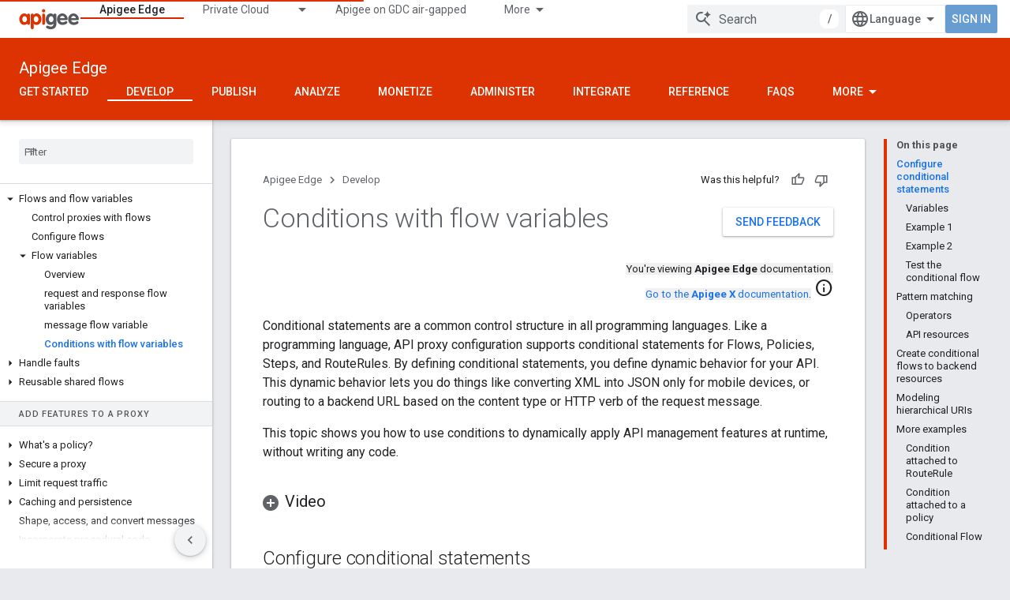

--- FILE ---
content_type: text/html; charset=utf-8
request_url: https://docs.apigee.com/api-platform/fundamentals/flow-variables-and-conditions?authuser=0
body_size: 41659
content:









<!doctype html>
<html 
      lang="en"
      dir="ltr">
  <head>
    <meta name="google-signin-client-id" content="157101835696-ooapojlodmuabs2do2vuhhnf90bccmoi.apps.googleusercontent.com"><meta name="google-signin-scope"
          content="profile email"><meta property="og:site_name" content="Apigee Docs">
    <meta property="og:type" content="website"><meta name="theme-color" content="#dd3303"><meta charset="utf-8">
    <meta content="IE=Edge" http-equiv="X-UA-Compatible">
    <meta name="viewport" content="width=device-width, initial-scale=1">
    

    <link rel="manifest" href="/_pwa/apigee/manifest.json"
          crossorigin="use-credentials">
    <link rel="preconnect" href="//www.gstatic.com" crossorigin>
    <link rel="preconnect" href="//fonts.gstatic.com" crossorigin>
    <link rel="preconnect" href="//fonts.googleapis.com" crossorigin>
    <link rel="preconnect" href="//apis.google.com" crossorigin>
    <link rel="preconnect" href="//www.google-analytics.com" crossorigin><link rel="stylesheet" href="//fonts.googleapis.com/css?family=Roboto:300,400,400italic,500,500italic,700,700italic|Roboto+Mono:400,500,700&display=swap">
      <link rel="stylesheet"
            href="//fonts.googleapis.com/css2?family=Material+Icons&family=Material+Symbols+Outlined&display=block"><link rel="stylesheet" href="https://www.gstatic.com/devrel-devsite/prod/v3df8aae39978de8281d519c083a1ff09816fe422ab8f1bf9f8e360a62fb9949d/apigee/css/app.css">
      <link rel="shortcut icon" href="https://www.gstatic.com/devrel-devsite/prod/v3df8aae39978de8281d519c083a1ff09816fe422ab8f1bf9f8e360a62fb9949d/apigee/images/favicon.png">
    <link rel="apple-touch-icon" href="https://www.gstatic.com/devrel-devsite/prod/v3df8aae39978de8281d519c083a1ff09816fe422ab8f1bf9f8e360a62fb9949d/apigee/images/touchicon-180.png"><link rel="canonical" href="https://docs.apigee.com/api-platform/fundamentals/flow-variables-and-conditions"><link rel="search" type="application/opensearchdescription+xml"
            title="Apigee Docs" href="https://docs.apigee.com/s/opensearch.xml?authuser=0">
      <title>Conditions with flow variables &nbsp;|&nbsp; Apigee Edge &nbsp;|&nbsp; Apigee Docs</title>

<meta property="og:title" content="Conditions with flow variables &nbsp;|&nbsp; Apigee Edge &nbsp;|&nbsp; Apigee Docs"><meta property="og:url" content="https://docs.apigee.com/api-platform/fundamentals/flow-variables-and-conditions"><meta property="og:locale" content="en"><script type="application/ld+json">
  {
    "@context": "https://schema.org",
    "@type": "Article",
    
    "headline": "Conditions with flow variables"
  }
</script>
  
    
    
    
    
    
    
    
  

    
      <link rel="stylesheet" href="/extras.css"></head>
  <body class="color-scheme--light"
        template="page"
        theme="apigee-theme"
        type="article"
        
        
        
        layout="docs"
        
        
        
        
        
        display-toc
        pending>
  
    <devsite-progress type="indeterminate" id="app-progress"></devsite-progress>
  
  
    <a href="#main-content" class="skip-link button">
      
      Skip to main content
    </a>
    <section class="devsite-wrapper">
      <devsite-cookie-notification-bar></devsite-cookie-notification-bar><devsite-header role="banner">
  
    





















<div class="devsite-header--inner" data-nosnippet>
  <div class="devsite-top-logo-row-wrapper-wrapper">
    <div class="devsite-top-logo-row-wrapper">
      <div class="devsite-top-logo-row">
        <button type="button" id="devsite-hamburger-menu"
          class="devsite-header-icon-button button-flat material-icons gc-analytics-event"
          data-category="Site-Wide Custom Events"
          data-label="Navigation menu button"
          visually-hidden
          aria-label="Open menu">
        </button>
        
<div class="devsite-product-name-wrapper">

  <a href="/" class="devsite-site-logo-link gc-analytics-event"
   data-category="Site-Wide Custom Events" data-label="Site logo" track-type="globalNav"
   track-name="apigeeDocs" track-metadata-position="nav"
   track-metadata-eventDetail="nav">
  
  <picture>
    
    <img src="https://www.gstatic.com/devrel-devsite/prod/v3df8aae39978de8281d519c083a1ff09816fe422ab8f1bf9f8e360a62fb9949d/apigee/images/lockup.svg" class="devsite-site-logo" alt="Apigee Docs">
  </picture>
  
</a>



  
  
  <span class="devsite-product-name">
    <ul class="devsite-breadcrumb-list"
  >
  
  <li class="devsite-breadcrumb-item
             ">
    
    
    
      
      
    
  </li>
  
</ul>
  </span>

</div>
        <div class="devsite-top-logo-row-middle">
          <div class="devsite-header-upper-tabs">
            
              
              
  <devsite-tabs class="upper-tabs">

    <nav class="devsite-tabs-wrapper" aria-label="Upper tabs">
      
        
          <tab  class="devsite-active">
            
    <a href="https://docs.apigee.com/api-platform/get-started/get-started?authuser=0"
    class="devsite-tabs-content gc-analytics-event "
      track-metadata-eventdetail="https://docs.apigee.com/api-platform/get-started/get-started?authuser=0"
    
       track-type="nav"
       track-metadata-position="nav - apigee edge"
       track-metadata-module="primary nav"
       aria-label="Apigee Edge, selected" 
       
         
           data-category="Site-Wide Custom Events"
         
           data-label="Tab: Apigee Edge"
         
           track-name="apigee edge"
         
       >
    Apigee Edge
  
    </a>
    
  
          </tab>
        
      
        
          <tab class="devsite-dropdown
    
    
    
    ">
  
    <a href="https://docs.apigee.com/private-cloud?authuser=0"
    class="devsite-tabs-content gc-analytics-event "
      track-metadata-eventdetail="https://docs.apigee.com/private-cloud?authuser=0"
    
       track-type="nav"
       track-metadata-position="nav - private cloud"
       track-metadata-module="primary nav"
       
       
         
           data-category="Site-Wide Custom Events"
         
           data-label="Tab: Private Cloud"
         
           track-name="private cloud"
         
       >
    Private Cloud
  
    </a>
    
      <button
         aria-haspopup="menu"
         aria-expanded="false"
         aria-label="Dropdown menu for Private Cloud"
         track-type="nav"
         track-metadata-eventdetail="https://docs.apigee.com/private-cloud?authuser=0"
         track-metadata-position="nav - private cloud"
         track-metadata-module="primary nav"
         
          
            data-category="Site-Wide Custom Events"
          
            data-label="Tab: Private Cloud"
          
            track-name="private cloud"
          
        
         class="devsite-tabs-dropdown-toggle devsite-icon devsite-icon-arrow-drop-down"></button>
    
  
  <div class="devsite-tabs-dropdown" role="menu" aria-label="submenu" hidden>
    
    <div class="devsite-tabs-dropdown-content">
      
        <div class="devsite-tabs-dropdown-column
                    ">
          
            <ul class="devsite-tabs-dropdown-section
                       ">
              
                <li class="devsite-nav-title" role="heading" tooltip>Latest</li>
              
              
              
                <li class="devsite-nav-item">
                  <a href="https://docs.apigee.com/private-cloud/v4.53.01/installation-requirements?authuser=0"
                    
                     track-type="nav"
                     track-metadata-eventdetail="https://docs.apigee.com/private-cloud/v4.53.01/installation-requirements?authuser=0"
                     track-metadata-position="nav - private cloud"
                     track-metadata-module="tertiary nav"
                     
                       track-metadata-module_headline="latest"
                     
                     tooltip
                  >
                    
                    <div class="devsite-nav-item-title">
                      v4.53.01
                    </div>
                    
                  </a>
                </li>
              
                <li class="devsite-nav-item">
                  <a href="https://docs.apigee.com/private-cloud/v4.53.00/installation-requirements?authuser=0"
                    
                     track-type="nav"
                     track-metadata-eventdetail="https://docs.apigee.com/private-cloud/v4.53.00/installation-requirements?authuser=0"
                     track-metadata-position="nav - private cloud"
                     track-metadata-module="tertiary nav"
                     
                       track-metadata-module_headline="latest"
                     
                     tooltip
                  >
                    
                    <div class="devsite-nav-item-title">
                      v4.53.00
                    </div>
                    
                  </a>
                </li>
              
                <li class="devsite-nav-item">
                  <a href="https://docs.apigee.com/private-cloud/v4.52.02/installation-requirements?authuser=0"
                    
                     track-type="nav"
                     track-metadata-eventdetail="https://docs.apigee.com/private-cloud/v4.52.02/installation-requirements?authuser=0"
                     track-metadata-position="nav - private cloud"
                     track-metadata-module="tertiary nav"
                     
                       track-metadata-module_headline="latest"
                     
                     tooltip
                  >
                    
                    <div class="devsite-nav-item-title">
                      v4.52.02
                    </div>
                    
                  </a>
                </li>
              
                <li class="devsite-nav-item">
                  <a href="https://docs.apigee.com/private-cloud/v4.52.01/installation-requirements?authuser=0"
                    
                     track-type="nav"
                     track-metadata-eventdetail="https://docs.apigee.com/private-cloud/v4.52.01/installation-requirements?authuser=0"
                     track-metadata-position="nav - private cloud"
                     track-metadata-module="tertiary nav"
                     
                       track-metadata-module_headline="latest"
                     
                     tooltip
                  >
                    
                    <div class="devsite-nav-item-title">
                      v4.52.01
                    </div>
                    
                  </a>
                </li>
              
            </ul>
          
            <ul class="devsite-tabs-dropdown-section
                       ">
              
                <li class="devsite-nav-title" role="heading" tooltip>End-of-life</li>
              
              
              
                <li class="devsite-nav-item">
                  <a href="https://docs.apigee.com/private-cloud/v4.52.00/installation-requirements?authuser=0"
                    
                     track-type="nav"
                     track-metadata-eventdetail="https://docs.apigee.com/private-cloud/v4.52.00/installation-requirements?authuser=0"
                     track-metadata-position="nav - private cloud"
                     track-metadata-module="tertiary nav"
                     
                       track-metadata-module_headline="latest"
                     
                     tooltip
                  >
                    
                    <div class="devsite-nav-item-title">
                      v4.52.00
                    </div>
                    
                  </a>
                </li>
              
            </ul>
          
            <ul class="devsite-tabs-dropdown-section
                       ">
              
                <li class="devsite-nav-title" role="heading" tooltip>Deprecated/Unsupported</li>
              
              
              
                <li class="devsite-nav-item">
                  <a href="https://docs.apigee.com/private-cloud/v4.51.00/installation-requirements?authuser=0"
                    
                     track-type="nav"
                     track-metadata-eventdetail="https://docs.apigee.com/private-cloud/v4.51.00/installation-requirements?authuser=0"
                     track-metadata-position="nav - private cloud"
                     track-metadata-module="tertiary nav"
                     
                       track-metadata-module_headline="latest"
                     
                     tooltip
                  >
                    
                    <div class="devsite-nav-item-title">
                      v4.51.00
                    </div>
                    
                  </a>
                </li>
              
                <li class="devsite-nav-item">
                  <a href="https://docs.apigee.com/private-cloud/v4.50.00?authuser=0"
                    
                     track-type="nav"
                     track-metadata-eventdetail="https://docs.apigee.com/private-cloud/v4.50.00?authuser=0"
                     track-metadata-position="nav - private cloud"
                     track-metadata-module="tertiary nav"
                     
                       track-metadata-module_headline="latest"
                     
                     tooltip
                  >
                    
                    <div class="devsite-nav-item-title">
                      v4.50.00
                    </div>
                    
                  </a>
                </li>
              
                <li class="devsite-nav-item">
                  <a href="https://docs.apigee.com/private-cloud/v4.19.06?authuser=0"
                    
                     track-type="nav"
                     track-metadata-eventdetail="https://docs.apigee.com/private-cloud/v4.19.06?authuser=0"
                     track-metadata-position="nav - private cloud"
                     track-metadata-module="tertiary nav"
                     
                       track-metadata-module_headline="latest"
                     
                     tooltip
                  >
                    
                    <div class="devsite-nav-item-title">
                      v4.19.06
                    </div>
                    
                  </a>
                </li>
              
                <li class="devsite-nav-item">
                  <a href="https://docs.apigee.com/private-cloud/v4.19.01?authuser=0"
                    
                     track-type="nav"
                     track-metadata-eventdetail="https://docs.apigee.com/private-cloud/v4.19.01?authuser=0"
                     track-metadata-position="nav - private cloud"
                     track-metadata-module="tertiary nav"
                     
                       track-metadata-module_headline="latest"
                     
                     tooltip
                  >
                    
                    <div class="devsite-nav-item-title">
                      v4.19.01
                    </div>
                    
                  </a>
                </li>
              
                <li class="devsite-nav-item">
                  <a href="https://docs.apigee.com/private-cloud/v4.18.05?authuser=0"
                    
                     track-type="nav"
                     track-metadata-eventdetail="https://docs.apigee.com/private-cloud/v4.18.05?authuser=0"
                     track-metadata-position="nav - private cloud"
                     track-metadata-module="tertiary nav"
                     
                       track-metadata-module_headline="latest"
                     
                     tooltip
                  >
                    
                    <div class="devsite-nav-item-title">
                      v4.18.05
                    </div>
                    
                  </a>
                </li>
              
                <li class="devsite-nav-item">
                  <a href="https://docs.apigee.com/private-cloud/v4.18.01?authuser=0"
                    
                     track-type="nav"
                     track-metadata-eventdetail="https://docs.apigee.com/private-cloud/v4.18.01?authuser=0"
                     track-metadata-position="nav - private cloud"
                     track-metadata-module="tertiary nav"
                     
                       track-metadata-module_headline="latest"
                     
                     tooltip
                  >
                    
                    <div class="devsite-nav-item-title">
                      v4.18.01
                    </div>
                    
                  </a>
                </li>
              
                <li class="devsite-nav-item">
                  <a href="https://docs.apigee.com/private-cloud/v4.17.09?authuser=0"
                    
                     track-type="nav"
                     track-metadata-eventdetail="https://docs.apigee.com/private-cloud/v4.17.09?authuser=0"
                     track-metadata-position="nav - private cloud"
                     track-metadata-module="tertiary nav"
                     
                       track-metadata-module_headline="latest"
                     
                     tooltip
                  >
                    
                    <div class="devsite-nav-item-title">
                      v4.17.09
                    </div>
                    
                  </a>
                </li>
              
                <li class="devsite-nav-item">
                  <a href="https://docs.apigee.com/private-cloud/v4.17.05?authuser=0"
                    
                     track-type="nav"
                     track-metadata-eventdetail="https://docs.apigee.com/private-cloud/v4.17.05?authuser=0"
                     track-metadata-position="nav - private cloud"
                     track-metadata-module="tertiary nav"
                     
                       track-metadata-module_headline="latest"
                     
                     tooltip
                  >
                    
                    <div class="devsite-nav-item-title">
                      v4.17.05
                    </div>
                    
                  </a>
                </li>
              
                <li class="devsite-nav-item">
                  <a href="https://docs.apigee.com/private-cloud/v4.17.01?authuser=0"
                    
                     track-type="nav"
                     track-metadata-eventdetail="https://docs.apigee.com/private-cloud/v4.17.01?authuser=0"
                     track-metadata-position="nav - private cloud"
                     track-metadata-module="tertiary nav"
                     
                       track-metadata-module_headline="latest"
                     
                     tooltip
                  >
                    
                    <div class="devsite-nav-item-title">
                      v4.17.01
                    </div>
                    
                  </a>
                </li>
              
                <li class="devsite-nav-item">
                  <a href="https://docs.apigee.com/private-cloud/v4.16.09?authuser=0"
                    
                     track-type="nav"
                     track-metadata-eventdetail="https://docs.apigee.com/private-cloud/v4.16.09?authuser=0"
                     track-metadata-position="nav - private cloud"
                     track-metadata-module="tertiary nav"
                     
                       track-metadata-module_headline="latest"
                     
                     tooltip
                  >
                    
                    <div class="devsite-nav-item-title">
                      v4.16.09
                    </div>
                    
                  </a>
                </li>
              
                <li class="devsite-nav-item">
                  <a href="https://docs.apigee.com/private-cloud/v4.16.05?authuser=0"
                    
                     track-type="nav"
                     track-metadata-eventdetail="https://docs.apigee.com/private-cloud/v4.16.05?authuser=0"
                     track-metadata-position="nav - private cloud"
                     track-metadata-module="tertiary nav"
                     
                       track-metadata-module_headline="latest"
                     
                     tooltip
                  >
                    
                    <div class="devsite-nav-item-title">
                      v4.16.05
                    </div>
                    
                  </a>
                </li>
              
                <li class="devsite-nav-item">
                  <a href="https://docs.apigee.com/private-cloud/v4.16.01?authuser=0"
                    
                     track-type="nav"
                     track-metadata-eventdetail="https://docs.apigee.com/private-cloud/v4.16.01?authuser=0"
                     track-metadata-position="nav - private cloud"
                     track-metadata-module="tertiary nav"
                     
                       track-metadata-module_headline="latest"
                     
                     tooltip
                  >
                    
                    <div class="devsite-nav-item-title">
                      v4.16.01
                    </div>
                    
                  </a>
                </li>
              
            </ul>
          
        </div>
      
    </div>
  </div>
</tab>
        
      
        
          <tab  >
            
    <a href="https://docs.apigee.com/private-cloud/v4.53.01?authuser=0"
    class="devsite-tabs-content gc-analytics-event "
      track-metadata-eventdetail="https://docs.apigee.com/private-cloud/v4.53.01?authuser=0"
    
       track-type="nav"
       track-metadata-position="nav - apigee on gdc air-gapped"
       track-metadata-module="primary nav"
       
       
         
           data-category="Site-Wide Custom Events"
         
           data-label="Tab: Apigee on GDC air-gapped"
         
           track-name="apigee on gdc air-gapped"
         
       >
    Apigee on GDC air-gapped
  
    </a>
    
  
          </tab>
        
      
        
          <tab  >
            
    <a href="https://docs.apigee.com/api-monitoring?authuser=0"
    class="devsite-tabs-content gc-analytics-event "
      track-metadata-eventdetail="https://docs.apigee.com/api-monitoring?authuser=0"
    
       track-type="nav"
       track-metadata-position="nav - api monitoring"
       track-metadata-module="primary nav"
       
       
         
           data-category="Site-Wide Custom Events"
         
           data-label="Tab: API Monitoring"
         
           track-name="api monitoring"
         
       >
    API Monitoring
  
    </a>
    
  
          </tab>
        
      
        
          <tab  >
            
    <a href="https://docs.apigee.com/sense/what-apigee-sense?authuser=0"
    class="devsite-tabs-content gc-analytics-event "
      track-metadata-eventdetail="https://docs.apigee.com/sense/what-apigee-sense?authuser=0"
    
       track-type="nav"
       track-metadata-position="nav - sense"
       track-metadata-module="primary nav"
       
       
         
           data-category="Site-Wide Custom Events"
         
           data-label="Tab: Sense"
         
           track-name="sense"
         
       >
    Sense
  
    </a>
    
  
          </tab>
        
      
        
          <tab  >
            
    <a href="https://apidocs.apigee.com?authuser=0"
    class="devsite-tabs-content gc-analytics-event "
      track-metadata-eventdetail="https://apidocs.apigee.com?authuser=0"
    
       track-type="nav"
       track-metadata-position="nav - apis"
       track-metadata-module="primary nav"
       
       
         
           data-category="Site-Wide Custom Events"
         
           data-label="Tab: APIs"
         
           track-name="apis"
         
       >
    APIs
  
    </a>
    
  
          </tab>
        
      
        
          <tab  >
            
    <a href="https://docs.apigee.com/api-platform/troubleshoot/support?authuser=0"
    class="devsite-tabs-content gc-analytics-event "
      track-metadata-eventdetail="https://docs.apigee.com/api-platform/troubleshoot/support?authuser=0"
    
       track-type="nav"
       track-metadata-position="nav - troubleshooting"
       track-metadata-module="primary nav"
       
       
         
           data-category="Site-Wide Custom Events"
         
           data-label="Tab: Troubleshooting"
         
           track-name="troubleshooting"
         
       >
    Troubleshooting
  
    </a>
    
  
          </tab>
        
      
        
          <tab  >
            
    <a href="https://docs.apigee.com/release/notes/apigee-release-notes?authuser=0"
    class="devsite-tabs-content gc-analytics-event "
      track-metadata-eventdetail="https://docs.apigee.com/release/notes/apigee-release-notes?authuser=0"
    
       track-type="nav"
       track-metadata-position="nav - releases"
       track-metadata-module="primary nav"
       
       
         
           data-category="Site-Wide Custom Events"
         
           data-label="Tab: Releases"
         
           track-name="releases"
         
       >
    Releases
  
    </a>
    
  
          </tab>
        
      
        
          <tab  >
            
    <a href="https://apigee.com/api-management/?authuser=0#/pricing"
    class="devsite-tabs-content gc-analytics-event "
      track-metadata-eventdetail="https://apigee.com/api-management/?authuser=0#/pricing"
    
       track-type="nav"
       track-metadata-position="nav - pricing"
       track-metadata-module="primary nav"
       
       
         
           data-category="Site-Wide Custom Events"
         
           data-label="Tab: Pricing"
         
           track-name="pricing"
         
       >
    Pricing
  
    </a>
    
  
          </tab>
        
      
        
          <tab  >
            
    <a href="https://discuss.google.dev/c/google-cloud/cloud-apigee/104?authuser=0"
    class="devsite-tabs-content gc-analytics-event "
      track-metadata-eventdetail="https://discuss.google.dev/c/google-cloud/cloud-apigee/104?authuser=0"
    
       track-type="nav"
       track-metadata-position="nav - community"
       track-metadata-module="primary nav"
       
       
         
           data-category="Site-Wide Custom Events"
         
           data-label="Tab: Community"
         
           track-name="community"
         
       >
    Community
  
    </a>
    
  
          </tab>
        
      
    </nav>

  </devsite-tabs>

            
           </div>
          
<devsite-search
    enable-signin
    enable-search
    enable-suggestions
      enable-query-completion
    
    enable-search-summaries
    project-name="Apigee Edge"
    tenant-name="Apigee Docs"
    
    
    
    
    
    >
  <form class="devsite-search-form" action="https://docs.apigee.com/s/results?authuser=0" method="GET">
    <div class="devsite-search-container">
      <button type="button"
              search-open
              class="devsite-search-button devsite-header-icon-button button-flat material-icons"
              
              aria-label="Open search"></button>
      <div class="devsite-searchbox">
        <input
          aria-activedescendant=""
          aria-autocomplete="list"
          
          aria-label="Search"
          aria-expanded="false"
          aria-haspopup="listbox"
          autocomplete="off"
          class="devsite-search-field devsite-search-query"
          name="q"
          
          placeholder="Search"
          role="combobox"
          type="text"
          value=""
          >
          <div class="devsite-search-image material-icons" aria-hidden="true">
            
              <svg class="devsite-search-ai-image" width="24" height="24" viewBox="0 0 24 24" fill="none" xmlns="http://www.w3.org/2000/svg">
                  <g clip-path="url(#clip0_6641_386)">
                    <path d="M19.6 21L13.3 14.7C12.8 15.1 12.225 15.4167 11.575 15.65C10.925 15.8833 10.2333 16 9.5 16C7.68333 16 6.14167 15.375 4.875 14.125C3.625 12.8583 3 11.3167 3 9.5C3 7.68333 3.625 6.15 4.875 4.9C6.14167 3.63333 7.68333 3 9.5 3C10.0167 3 10.5167 3.05833 11 3.175C11.4833 3.275 11.9417 3.43333 12.375 3.65L10.825 5.2C10.6083 5.13333 10.3917 5.08333 10.175 5.05C9.95833 5.01667 9.73333 5 9.5 5C8.25 5 7.18333 5.44167 6.3 6.325C5.43333 7.19167 5 8.25 5 9.5C5 10.75 5.43333 11.8167 6.3 12.7C7.18333 13.5667 8.25 14 9.5 14C10.6667 14 11.6667 13.625 12.5 12.875C13.35 12.1083 13.8417 11.15 13.975 10H15.975C15.925 10.6333 15.7833 11.2333 15.55 11.8C15.3333 12.3667 15.05 12.8667 14.7 13.3L21 19.6L19.6 21ZM17.5 12C17.5 10.4667 16.9667 9.16667 15.9 8.1C14.8333 7.03333 13.5333 6.5 12 6.5C13.5333 6.5 14.8333 5.96667 15.9 4.9C16.9667 3.83333 17.5 2.53333 17.5 0.999999C17.5 2.53333 18.0333 3.83333 19.1 4.9C20.1667 5.96667 21.4667 6.5 23 6.5C21.4667 6.5 20.1667 7.03333 19.1 8.1C18.0333 9.16667 17.5 10.4667 17.5 12Z" fill="#5F6368"/>
                  </g>
                <defs>
                <clipPath id="clip0_6641_386">
                <rect width="24" height="24" fill="white"/>
                </clipPath>
                </defs>
              </svg>
            
          </div>
          <div class="devsite-search-shortcut-icon-container" aria-hidden="true">
            <kbd class="devsite-search-shortcut-icon">/</kbd>
          </div>
      </div>
    </div>
  </form>
  <button type="button"
          search-close
          class="devsite-search-button devsite-header-icon-button button-flat material-icons"
          
          aria-label="Close search"></button>
</devsite-search>

        </div>

        

          

          

          

          
<devsite-language-selector>
  <ul role="presentation">
    
    
    <li role="presentation">
      <a role="menuitem" lang="en"
        >English</a>
    </li>
    
    <li role="presentation">
      <a role="menuitem" lang="ja"
        >日本語</a>
    </li>
    
  </ul>
</devsite-language-selector>


          

        

        
          <devsite-user 
                        
                        
                        
                        id="devsite-user">
            
              
              <span class="button devsite-top-button" aria-hidden="true" visually-hidden>Sign in</span>
            
          </devsite-user>
        
        
        
      </div>
    </div>
  </div>



  <div class="devsite-collapsible-section
    ">
    <div class="devsite-header-background">
      
        
          <div class="devsite-product-id-row"
           >
            <div class="devsite-product-description-row">
              
                
                <div class="devsite-product-id">
                  
                  
                  
                    <ul class="devsite-breadcrumb-list"
  >
  
  <li class="devsite-breadcrumb-item
             ">
    
    
    
      
        
  <a href="https://docs.apigee.com/api-platform/get-started/get-started?authuser=0"
      
        class="devsite-breadcrumb-link gc-analytics-event"
      
        data-category="Site-Wide Custom Events"
      
        data-label="Lower Header"
      
        data-value="1"
      
        track-type="globalNav"
      
        track-name="breadcrumb"
      
        track-metadata-position="1"
      
        track-metadata-eventdetail=""
      
    >
    
          Apigee Edge
        
  </a>
  
      
    
  </li>
  
</ul>
                </div>
                
              
              
            </div>
            
          </div>
          
        
      
      
        <div class="devsite-doc-set-nav-row">
          
          
            
            
  <devsite-tabs class="lower-tabs">

    <nav class="devsite-tabs-wrapper" aria-label="Lower tabs">
      
        
          <tab  >
            
    <a href="https://docs.apigee.com/api-platform/get-started/get-started?authuser=0"
    class="devsite-tabs-content gc-analytics-event "
      track-metadata-eventdetail="https://docs.apigee.com/api-platform/get-started/get-started?authuser=0"
    
       track-type="nav"
       track-metadata-position="nav - get started"
       track-metadata-module="primary nav"
       
       
         
           data-category="Site-Wide Custom Events"
         
           data-label="Tab: Get started"
         
           track-name="get started"
         
       >
    Get started
  
    </a>
    
  
          </tab>
        
      
        
          <tab  class="devsite-active">
            
    <a href="https://docs.apigee.com/api-platform/get-started/learn-edge?authuser=0"
    class="devsite-tabs-content gc-analytics-event "
      track-metadata-eventdetail="https://docs.apigee.com/api-platform/get-started/learn-edge?authuser=0"
    
       track-type="nav"
       track-metadata-position="nav - develop"
       track-metadata-module="primary nav"
       aria-label="Develop, selected" 
       
         
           data-category="Site-Wide Custom Events"
         
           data-label="Tab: Develop"
         
           track-name="develop"
         
       >
    Develop
  
    </a>
    
  
          </tab>
        
      
        
          <tab  >
            
    <a href="https://docs.apigee.com/api-platform/publish/publishing-overview?authuser=0"
    class="devsite-tabs-content gc-analytics-event "
      track-metadata-eventdetail="https://docs.apigee.com/api-platform/publish/publishing-overview?authuser=0"
    
       track-type="nav"
       track-metadata-position="nav - publish"
       track-metadata-module="primary nav"
       
       
         
           data-category="Site-Wide Custom Events"
         
           data-label="Tab: Publish"
         
           track-name="publish"
         
       >
    Publish
  
    </a>
    
  
          </tab>
        
      
        
          <tab  >
            
    <a href="https://docs.apigee.com/api-platform/analytics/analytics-services-overview?authuser=0"
    class="devsite-tabs-content gc-analytics-event "
      track-metadata-eventdetail="https://docs.apigee.com/api-platform/analytics/analytics-services-overview?authuser=0"
    
       track-type="nav"
       track-metadata-position="nav - analyze"
       track-metadata-module="primary nav"
       
       
         
           data-category="Site-Wide Custom Events"
         
           data-label="Tab: Analyze"
         
           track-name="analyze"
         
       >
    Analyze
  
    </a>
    
  
          </tab>
        
      
        
          <tab  >
            
    <a href="https://docs.apigee.com/api-platform/monetization/basics-monetization?authuser=0"
    class="devsite-tabs-content gc-analytics-event "
      track-metadata-eventdetail="https://docs.apigee.com/api-platform/monetization/basics-monetization?authuser=0"
    
       track-type="nav"
       track-metadata-position="nav - monetize"
       track-metadata-module="primary nav"
       
       
         
           data-category="Site-Wide Custom Events"
         
           data-label="Tab: Monetize"
         
           track-name="monetize"
         
       >
    Monetize
  
    </a>
    
  
          </tab>
        
      
        
          <tab  >
            
    <a href="https://docs.apigee.com/api-platform/system-administration/service-requests?authuser=0"
    class="devsite-tabs-content gc-analytics-event "
      track-metadata-eventdetail="https://docs.apigee.com/api-platform/system-administration/service-requests?authuser=0"
    
       track-type="nav"
       track-metadata-position="nav - administer"
       track-metadata-module="primary nav"
       
       
         
           data-category="Site-Wide Custom Events"
         
           data-label="Tab: Administer"
         
           track-name="administer"
         
       >
    Administer
  
    </a>
    
  
          </tab>
        
      
        
          <tab  >
            
    <a href="https://docs.apigee.com/api-platform/integrations/apigee-edge-uapim-overview?authuser=0"
    class="devsite-tabs-content gc-analytics-event "
      track-metadata-eventdetail="https://docs.apigee.com/api-platform/integrations/apigee-edge-uapim-overview?authuser=0"
    
       track-type="nav"
       track-metadata-position="nav - integrate"
       track-metadata-module="primary nav"
       
       
         
           data-category="Site-Wide Custom Events"
         
           data-label="Tab: Integrate"
         
           track-name="integrate"
         
       >
    Integrate
  
    </a>
    
  
          </tab>
        
      
        
          <tab  >
            
    <a href="https://docs.apigee.com/api-platform/reference/apigee-reference?authuser=0"
    class="devsite-tabs-content gc-analytics-event "
      track-metadata-eventdetail="https://docs.apigee.com/api-platform/reference/apigee-reference?authuser=0"
    
       track-type="nav"
       track-metadata-position="nav - reference"
       track-metadata-module="primary nav"
       
       
         
           data-category="Site-Wide Custom Events"
         
           data-label="Tab: Reference"
         
           track-name="reference"
         
       >
    Reference
  
    </a>
    
  
          </tab>
        
      
        
          <tab  >
            
    <a href="https://docs.apigee.com/api-platform/faq/edge-network-design-firewalls?authuser=0"
    class="devsite-tabs-content gc-analytics-event "
      track-metadata-eventdetail="https://docs.apigee.com/api-platform/faq/edge-network-design-firewalls?authuser=0"
    
       track-type="nav"
       track-metadata-position="nav - faqs"
       track-metadata-module="primary nav"
       
       
         
           data-category="Site-Wide Custom Events"
         
           data-label="Tab: FAQs"
         
           track-name="faqs"
         
       >
    FAQs
  
    </a>
    
  
          </tab>
        
      
        
          <tab  >
            
    <a href="https://docs.apigee.com/how-to-guides/how-to-guides-introduction?authuser=0"
    class="devsite-tabs-content gc-analytics-event "
      track-metadata-eventdetail="https://docs.apigee.com/how-to-guides/how-to-guides-introduction?authuser=0"
    
       track-type="nav"
       track-metadata-position="nav - how-to guides"
       track-metadata-module="primary nav"
       
       
         
           data-category="Site-Wide Custom Events"
         
           data-label="Tab: How-to guides"
         
           track-name="how-to guides"
         
       >
    How-to guides
  
    </a>
    
  
          </tab>
        
      
        
          <tab  >
            
    <a href="https://docs.apigee.com/api-platform/troubleshoot/support?authuser=0"
    class="devsite-tabs-content gc-analytics-event "
      track-metadata-eventdetail="https://docs.apigee.com/api-platform/troubleshoot/support?authuser=0"
    
       track-type="nav"
       track-metadata-position="nav - support"
       track-metadata-module="primary nav"
       
       
         
           data-category="Site-Wide Custom Events"
         
           data-label="Tab: Support"
         
           track-name="support"
         
       >
    Support
  
    </a>
    
  
          </tab>
        
      
    </nav>

  </devsite-tabs>

          
          
        </div>
      
    </div>
  </div>

</div>



  

  
</devsite-header>
      <devsite-book-nav scrollbars >
        
          





















<div class="devsite-book-nav-filter"
     >
  <span class="filter-list-icon material-icons" aria-hidden="true"></span>
  <input type="text"
         placeholder="Filter"
         
         aria-label="Type to filter"
         role="searchbox">
  
  <span class="filter-clear-button hidden"
        data-title="Clear filter"
        aria-label="Clear filter"
        role="button"
        tabindex="0"></span>
</div>

<nav class="devsite-book-nav devsite-nav nocontent"
     aria-label="Side menu">
  <div class="devsite-mobile-header">
    <button type="button"
            id="devsite-close-nav"
            class="devsite-header-icon-button button-flat material-icons gc-analytics-event"
            data-category="Site-Wide Custom Events"
            data-label="Close navigation"
            aria-label="Close navigation">
    </button>
    <div class="devsite-product-name-wrapper">

  <a href="/" class="devsite-site-logo-link gc-analytics-event"
   data-category="Site-Wide Custom Events" data-label="Site logo" track-type="globalNav"
   track-name="apigeeDocs" track-metadata-position="nav"
   track-metadata-eventDetail="nav">
  
  <picture>
    
    <img src="https://www.gstatic.com/devrel-devsite/prod/v3df8aae39978de8281d519c083a1ff09816fe422ab8f1bf9f8e360a62fb9949d/apigee/images/lockup.svg" class="devsite-site-logo" alt="Apigee Docs">
  </picture>
  
</a>


  
      <span class="devsite-product-name">
        
        
        <ul class="devsite-breadcrumb-list"
  >
  
  <li class="devsite-breadcrumb-item
             ">
    
    
    
      
      
    
  </li>
  
</ul>
      </span>
    

</div>
  </div>

  <div class="devsite-book-nav-wrapper">
    <div class="devsite-mobile-nav-top">
      
        <ul class="devsite-nav-list">
          
            <li class="devsite-nav-item">
              
  
  <a href="/api-platform/get-started/get-started"
    
       class="devsite-nav-title gc-analytics-event
              
              devsite-nav-active"
    

    
      
        data-category="Site-Wide Custom Events"
      
        data-label="Tab: Apigee Edge"
      
        track-name="apigee edge"
      
    
     data-category="Site-Wide Custom Events"
     data-label="Responsive Tab: Apigee Edge"
     track-type="globalNav"
     track-metadata-eventDetail="globalMenu"
     track-metadata-position="nav">
  
    <span class="devsite-nav-text" tooltip >
      Apigee Edge
   </span>
    
  
  </a>
  

  
              
                <ul class="devsite-nav-responsive-tabs">
                  
                    
                    
                    
                    <li class="devsite-nav-item">
                      
  
  <a href="/api-platform/get-started/get-started"
    
       class="devsite-nav-title gc-analytics-event
              
              "
    

    
      
        data-category="Site-Wide Custom Events"
      
        data-label="Tab: Get started"
      
        track-name="get started"
      
    
     data-category="Site-Wide Custom Events"
     data-label="Responsive Tab: Get started"
     track-type="globalNav"
     track-metadata-eventDetail="globalMenu"
     track-metadata-position="nav">
  
    <span class="devsite-nav-text" tooltip >
      Get started
   </span>
    
  
  </a>
  

  
                    </li>
                  
                    
                    
                    
                    <li class="devsite-nav-item">
                      
  
  <a href="/api-platform/get-started/learn-edge"
    
       class="devsite-nav-title gc-analytics-event
              
              devsite-nav-active"
    

    
      
        data-category="Site-Wide Custom Events"
      
        data-label="Tab: Develop"
      
        track-name="develop"
      
    
     data-category="Site-Wide Custom Events"
     data-label="Responsive Tab: Develop"
     track-type="globalNav"
     track-metadata-eventDetail="globalMenu"
     track-metadata-position="nav">
  
    <span class="devsite-nav-text" tooltip menu="_book">
      Develop
   </span>
    
  
  </a>
  

  
                    </li>
                  
                    
                    
                    
                    <li class="devsite-nav-item">
                      
  
  <a href="/api-platform/publish/publishing-overview"
    
       class="devsite-nav-title gc-analytics-event
              
              "
    

    
      
        data-category="Site-Wide Custom Events"
      
        data-label="Tab: Publish"
      
        track-name="publish"
      
    
     data-category="Site-Wide Custom Events"
     data-label="Responsive Tab: Publish"
     track-type="globalNav"
     track-metadata-eventDetail="globalMenu"
     track-metadata-position="nav">
  
    <span class="devsite-nav-text" tooltip >
      Publish
   </span>
    
  
  </a>
  

  
                    </li>
                  
                    
                    
                    
                    <li class="devsite-nav-item">
                      
  
  <a href="/api-platform/analytics/analytics-services-overview"
    
       class="devsite-nav-title gc-analytics-event
              
              "
    

    
      
        data-category="Site-Wide Custom Events"
      
        data-label="Tab: Analyze"
      
        track-name="analyze"
      
    
     data-category="Site-Wide Custom Events"
     data-label="Responsive Tab: Analyze"
     track-type="globalNav"
     track-metadata-eventDetail="globalMenu"
     track-metadata-position="nav">
  
    <span class="devsite-nav-text" tooltip >
      Analyze
   </span>
    
  
  </a>
  

  
                    </li>
                  
                    
                    
                    
                    <li class="devsite-nav-item">
                      
  
  <a href="/api-platform/monetization/basics-monetization"
    
       class="devsite-nav-title gc-analytics-event
              
              "
    

    
      
        data-category="Site-Wide Custom Events"
      
        data-label="Tab: Monetize"
      
        track-name="monetize"
      
    
     data-category="Site-Wide Custom Events"
     data-label="Responsive Tab: Monetize"
     track-type="globalNav"
     track-metadata-eventDetail="globalMenu"
     track-metadata-position="nav">
  
    <span class="devsite-nav-text" tooltip >
      Monetize
   </span>
    
  
  </a>
  

  
                    </li>
                  
                    
                    
                    
                    <li class="devsite-nav-item">
                      
  
  <a href="/api-platform/system-administration/service-requests"
    
       class="devsite-nav-title gc-analytics-event
              
              "
    

    
      
        data-category="Site-Wide Custom Events"
      
        data-label="Tab: Administer"
      
        track-name="administer"
      
    
     data-category="Site-Wide Custom Events"
     data-label="Responsive Tab: Administer"
     track-type="globalNav"
     track-metadata-eventDetail="globalMenu"
     track-metadata-position="nav">
  
    <span class="devsite-nav-text" tooltip >
      Administer
   </span>
    
  
  </a>
  

  
                    </li>
                  
                    
                    
                    
                    <li class="devsite-nav-item">
                      
  
  <a href="/api-platform/integrations/apigee-edge-uapim-overview"
    
       class="devsite-nav-title gc-analytics-event
              
              "
    

    
      
        data-category="Site-Wide Custom Events"
      
        data-label="Tab: Integrate"
      
        track-name="integrate"
      
    
     data-category="Site-Wide Custom Events"
     data-label="Responsive Tab: Integrate"
     track-type="globalNav"
     track-metadata-eventDetail="globalMenu"
     track-metadata-position="nav">
  
    <span class="devsite-nav-text" tooltip >
      Integrate
   </span>
    
  
  </a>
  

  
                    </li>
                  
                    
                    
                    
                    <li class="devsite-nav-item">
                      
  
  <a href="/api-platform/reference/apigee-reference"
    
       class="devsite-nav-title gc-analytics-event
              
              "
    

    
      
        data-category="Site-Wide Custom Events"
      
        data-label="Tab: Reference"
      
        track-name="reference"
      
    
     data-category="Site-Wide Custom Events"
     data-label="Responsive Tab: Reference"
     track-type="globalNav"
     track-metadata-eventDetail="globalMenu"
     track-metadata-position="nav">
  
    <span class="devsite-nav-text" tooltip >
      Reference
   </span>
    
  
  </a>
  

  
                    </li>
                  
                    
                    
                    
                    <li class="devsite-nav-item">
                      
  
  <a href="/api-platform/faq/edge-network-design-firewalls"
    
       class="devsite-nav-title gc-analytics-event
              
              "
    

    
      
        data-category="Site-Wide Custom Events"
      
        data-label="Tab: FAQs"
      
        track-name="faqs"
      
    
     data-category="Site-Wide Custom Events"
     data-label="Responsive Tab: FAQs"
     track-type="globalNav"
     track-metadata-eventDetail="globalMenu"
     track-metadata-position="nav">
  
    <span class="devsite-nav-text" tooltip >
      FAQs
   </span>
    
  
  </a>
  

  
                    </li>
                  
                    
                    
                    
                    <li class="devsite-nav-item">
                      
  
  <a href="/how-to-guides/how-to-guides-introduction"
    
       class="devsite-nav-title gc-analytics-event
              
              "
    

    
      
        data-category="Site-Wide Custom Events"
      
        data-label="Tab: How-to guides"
      
        track-name="how-to guides"
      
    
     data-category="Site-Wide Custom Events"
     data-label="Responsive Tab: How-to guides"
     track-type="globalNav"
     track-metadata-eventDetail="globalMenu"
     track-metadata-position="nav">
  
    <span class="devsite-nav-text" tooltip >
      How-to guides
   </span>
    
  
  </a>
  

  
                    </li>
                  
                    
                    
                    
                    <li class="devsite-nav-item">
                      
  
  <a href="/api-platform/troubleshoot/support"
    
       class="devsite-nav-title gc-analytics-event
              
              "
    

    
      
        data-category="Site-Wide Custom Events"
      
        data-label="Tab: Support"
      
        track-name="support"
      
    
     data-category="Site-Wide Custom Events"
     data-label="Responsive Tab: Support"
     track-type="globalNav"
     track-metadata-eventDetail="globalMenu"
     track-metadata-position="nav">
  
    <span class="devsite-nav-text" tooltip >
      Support
   </span>
    
  
  </a>
  

  
                    </li>
                  
                </ul>
              
            </li>
          
            <li class="devsite-nav-item">
              
  
  <a href="/private-cloud"
    
       class="devsite-nav-title gc-analytics-event
              
              "
    

    
      
        data-category="Site-Wide Custom Events"
      
        data-label="Tab: Private Cloud"
      
        track-name="private cloud"
      
    
     data-category="Site-Wide Custom Events"
     data-label="Responsive Tab: Private Cloud"
     track-type="globalNav"
     track-metadata-eventDetail="globalMenu"
     track-metadata-position="nav">
  
    <span class="devsite-nav-text" tooltip >
      Private Cloud
   </span>
    
  
  </a>
  

  
    <ul class="devsite-nav-responsive-tabs devsite-nav-has-menu
               ">
      
<li class="devsite-nav-item">

  
  <span
    
       class="devsite-nav-title"
       tooltip
    
    
      
        data-category="Site-Wide Custom Events"
      
        data-label="Tab: Private Cloud"
      
        track-name="private cloud"
      
    >
  
    <span class="devsite-nav-text" tooltip menu="Private Cloud">
      More
   </span>
    
    <span class="devsite-nav-icon material-icons" data-icon="forward"
          menu="Private Cloud">
    </span>
    
  
  </span>
  

</li>

    </ul>
  
              
            </li>
          
            <li class="devsite-nav-item">
              
  
  <a href="/private-cloud/v4.53.01"
    
       class="devsite-nav-title gc-analytics-event
              
              "
    

    
      
        data-category="Site-Wide Custom Events"
      
        data-label="Tab: Apigee on GDC air-gapped"
      
        track-name="apigee on gdc air-gapped"
      
    
     data-category="Site-Wide Custom Events"
     data-label="Responsive Tab: Apigee on GDC air-gapped"
     track-type="globalNav"
     track-metadata-eventDetail="globalMenu"
     track-metadata-position="nav">
  
    <span class="devsite-nav-text" tooltip >
      Apigee on GDC air-gapped
   </span>
    
  
  </a>
  

  
              
            </li>
          
            <li class="devsite-nav-item">
              
  
  <a href="/api-monitoring"
    
       class="devsite-nav-title gc-analytics-event
              
              "
    

    
      
        data-category="Site-Wide Custom Events"
      
        data-label="Tab: API Monitoring"
      
        track-name="api monitoring"
      
    
     data-category="Site-Wide Custom Events"
     data-label="Responsive Tab: API Monitoring"
     track-type="globalNav"
     track-metadata-eventDetail="globalMenu"
     track-metadata-position="nav">
  
    <span class="devsite-nav-text" tooltip >
      API Monitoring
   </span>
    
  
  </a>
  

  
              
            </li>
          
            <li class="devsite-nav-item">
              
  
  <a href="/sense/what-apigee-sense"
    
       class="devsite-nav-title gc-analytics-event
              
              "
    

    
      
        data-category="Site-Wide Custom Events"
      
        data-label="Tab: Sense"
      
        track-name="sense"
      
    
     data-category="Site-Wide Custom Events"
     data-label="Responsive Tab: Sense"
     track-type="globalNav"
     track-metadata-eventDetail="globalMenu"
     track-metadata-position="nav">
  
    <span class="devsite-nav-text" tooltip >
      Sense
   </span>
    
  
  </a>
  

  
              
            </li>
          
            <li class="devsite-nav-item">
              
  
  <a href="https://apidocs.apigee.com"
    
       class="devsite-nav-title gc-analytics-event
              
              "
    

    
      
        data-category="Site-Wide Custom Events"
      
        data-label="Tab: APIs"
      
        track-name="apis"
      
    
     data-category="Site-Wide Custom Events"
     data-label="Responsive Tab: APIs"
     track-type="globalNav"
     track-metadata-eventDetail="globalMenu"
     track-metadata-position="nav">
  
    <span class="devsite-nav-text" tooltip >
      APIs
   </span>
    
  
  </a>
  

  
              
            </li>
          
            <li class="devsite-nav-item">
              
  
  <a href="/api-platform/troubleshoot/support"
    
       class="devsite-nav-title gc-analytics-event
              
              "
    

    
      
        data-category="Site-Wide Custom Events"
      
        data-label="Tab: Troubleshooting"
      
        track-name="troubleshooting"
      
    
     data-category="Site-Wide Custom Events"
     data-label="Responsive Tab: Troubleshooting"
     track-type="globalNav"
     track-metadata-eventDetail="globalMenu"
     track-metadata-position="nav">
  
    <span class="devsite-nav-text" tooltip >
      Troubleshooting
   </span>
    
  
  </a>
  

  
              
            </li>
          
            <li class="devsite-nav-item">
              
  
  <a href="/release/notes/apigee-release-notes"
    
       class="devsite-nav-title gc-analytics-event
              
              "
    

    
      
        data-category="Site-Wide Custom Events"
      
        data-label="Tab: Releases"
      
        track-name="releases"
      
    
     data-category="Site-Wide Custom Events"
     data-label="Responsive Tab: Releases"
     track-type="globalNav"
     track-metadata-eventDetail="globalMenu"
     track-metadata-position="nav">
  
    <span class="devsite-nav-text" tooltip >
      Releases
   </span>
    
  
  </a>
  

  
              
            </li>
          
            <li class="devsite-nav-item">
              
  
  <a href="https://apigee.com/api-management/#/pricing"
    
       class="devsite-nav-title gc-analytics-event
              
              "
    

    
      
        data-category="Site-Wide Custom Events"
      
        data-label="Tab: Pricing"
      
        track-name="pricing"
      
    
     data-category="Site-Wide Custom Events"
     data-label="Responsive Tab: Pricing"
     track-type="globalNav"
     track-metadata-eventDetail="globalMenu"
     track-metadata-position="nav">
  
    <span class="devsite-nav-text" tooltip >
      Pricing
   </span>
    
  
  </a>
  

  
              
            </li>
          
            <li class="devsite-nav-item">
              
  
  <a href="https://discuss.google.dev/c/google-cloud/cloud-apigee/104"
    
       class="devsite-nav-title gc-analytics-event
              
              "
    

    
      
        data-category="Site-Wide Custom Events"
      
        data-label="Tab: Community"
      
        track-name="community"
      
    
     data-category="Site-Wide Custom Events"
     data-label="Responsive Tab: Community"
     track-type="globalNav"
     track-metadata-eventDetail="globalMenu"
     track-metadata-position="nav">
  
    <span class="devsite-nav-text" tooltip >
      Community
   </span>
    
  
  </a>
  

  
              
            </li>
          
          
          
        </ul>
      
    </div>
    
      <div class="devsite-mobile-nav-bottom">
        
          
          <ul class="devsite-nav-list" menu="_book">
            <li class="devsite-nav-item
           devsite-nav-divider
           devsite-nav-heading"><div class="devsite-nav-title devsite-nav-title-no-path">
        <span class="devsite-nav-text" tooltip>Developer resources</span>
      </div></li>

  <li class="devsite-nav-item"><a href="/api-platform/get-started/learn-edge"
        class="devsite-nav-title gc-analytics-event"
        data-category="Site-Wide Custom Events"
        data-label="Book nav link, pathname: /api-platform/get-started/learn-edge"
        track-type="bookNav"
        track-name="click"
        track-metadata-eventdetail="/api-platform/get-started/learn-edge"
      ><span class="devsite-nav-text" tooltip>Learn Edge</span></a></li>

  <li class="devsite-nav-item
           devsite-nav-expandable"><div class="devsite-expandable-nav">
      <a class="devsite-nav-toggle" aria-hidden="true"></a><div class="devsite-nav-title devsite-nav-title-no-path" tabindex="0" role="button">
        <span class="devsite-nav-text" tooltip>Samples</span>
      </div><ul class="devsite-nav-section"><li class="devsite-nav-item"><a href="/api-platform/samples/using-samples"
        class="devsite-nav-title gc-analytics-event"
        data-category="Site-Wide Custom Events"
        data-label="Book nav link, pathname: /api-platform/samples/using-samples"
        track-type="bookNav"
        track-name="click"
        track-metadata-eventdetail="/api-platform/samples/using-samples"
      ><span class="devsite-nav-text" tooltip>Use the sample API proxies</span></a></li><li class="devsite-nav-item"><a href="/api-platform/samples/samples-reference"
        class="devsite-nav-title gc-analytics-event"
        data-category="Site-Wide Custom Events"
        data-label="Book nav link, pathname: /api-platform/samples/samples-reference"
        track-type="bookNav"
        track-name="click"
        track-metadata-eventdetail="/api-platform/samples/samples-reference"
      ><span class="devsite-nav-text" tooltip>Samples list</span></a></li></ul></div></li>

  <li class="devsite-nav-item
           devsite-nav-expandable"><div class="devsite-expandable-nav">
      <a class="devsite-nav-toggle" aria-hidden="true"></a><div class="devsite-nav-title devsite-nav-title-no-path" tabindex="0" role="button">
        <span class="devsite-nav-text" tooltip>API proxy cookbook</span>
      </div><ul class="devsite-nav-section"><li class="devsite-nav-item"><a href="/api-platform/samples/cookbook/api-proxy-cookbook-patterns"
        class="devsite-nav-title gc-analytics-event"
        data-category="Site-Wide Custom Events"
        data-label="Book nav link, pathname: /api-platform/samples/cookbook/api-proxy-cookbook-patterns"
        track-type="bookNav"
        track-name="click"
        track-metadata-eventdetail="/api-platform/samples/cookbook/api-proxy-cookbook-patterns"
      ><span class="devsite-nav-text" tooltip>Cookbook patterns</span></a></li><li class="devsite-nav-item"><a href="/api-platform/samples/cookbook/using-policy-composition"
        class="devsite-nav-title gc-analytics-event"
        data-category="Site-Wide Custom Events"
        data-label="Book nav link, pathname: /api-platform/samples/cookbook/using-policy-composition"
        track-type="bookNav"
        track-name="click"
        track-metadata-eventdetail="/api-platform/samples/cookbook/using-policy-composition"
      ><span class="devsite-nav-text" tooltip>Use policy composition</span></a></li><li class="devsite-nav-item"><a href="/api-platform/samples/cookbook/programming-api-proxies-javascript"
        class="devsite-nav-title gc-analytics-event"
        data-category="Site-Wide Custom Events"
        data-label="Book nav link, pathname: /api-platform/samples/cookbook/programming-api-proxies-javascript"
        track-type="bookNav"
        track-name="click"
        track-metadata-eventdetail="/api-platform/samples/cookbook/programming-api-proxies-javascript"
      ><span class="devsite-nav-text" tooltip>Program API proxies with JavaScript</span></a></li><li class="devsite-nav-item"><a href="/api-platform/samples/cookbook/how-create-java-callout"
        class="devsite-nav-title gc-analytics-event"
        data-category="Site-Wide Custom Events"
        data-label="Book nav link, pathname: /api-platform/samples/cookbook/how-create-java-callout"
        track-type="bookNav"
        track-name="click"
        track-metadata-eventdetail="/api-platform/samples/cookbook/how-create-java-callout"
      ><span class="devsite-nav-text" tooltip>How to create a Java callout</span></a></li><li class="devsite-nav-item"><a href="/api-platform/samples/cookbook/how-handle-java-callout-errors"
        class="devsite-nav-title gc-analytics-event"
        data-category="Site-Wide Custom Events"
        data-label="Book nav link, pathname: /api-platform/samples/cookbook/how-handle-java-callout-errors"
        track-type="bookNav"
        track-name="click"
        track-metadata-eventdetail="/api-platform/samples/cookbook/how-handle-java-callout-errors"
      ><span class="devsite-nav-text" tooltip>How to handle Java Callout errors</span></a></li><li class="devsite-nav-item"><a href="/api-platform/samples/cookbook/how-use-properties-java-callout"
        class="devsite-nav-title gc-analytics-event"
        data-category="Site-Wide Custom Events"
        data-label="Book nav link, pathname: /api-platform/samples/cookbook/how-use-properties-java-callout"
        track-type="bookNav"
        track-name="click"
        track-metadata-eventdetail="/api-platform/samples/cookbook/how-use-properties-java-callout"
      ><span class="devsite-nav-text" tooltip>How to use properties in a Java callout</span></a></li><li class="devsite-nav-item"><a href="/api-platform/samples/cookbook/use-java-customize-api"
        class="devsite-nav-title gc-analytics-event"
        data-category="Site-Wide Custom Events"
        data-label="Book nav link, pathname: /api-platform/samples/cookbook/use-java-customize-api"
        track-type="bookNav"
        track-name="click"
        track-metadata-eventdetail="/api-platform/samples/cookbook/use-java-customize-api"
      ><span class="devsite-nav-text" tooltip>Another Java callout sample</span></a></li><li class="devsite-nav-item"><a href="/api-platform/samples/mock-target-api"
        class="devsite-nav-title gc-analytics-event"
        data-category="Site-Wide Custom Events"
        data-label="Book nav link, pathname: /api-platform/samples/mock-target-api"
        track-type="bookNav"
        track-name="click"
        track-metadata-eventdetail="/api-platform/samples/mock-target-api"
      ><span class="devsite-nav-text" tooltip>Mock Target API</span></a></li></ul></div></li>

  <li class="devsite-nav-item"><a href="/api-platform/fundamentals/apigee-edge-command-line-tools"
        class="devsite-nav-title gc-analytics-event"
        data-category="Site-Wide Custom Events"
        data-label="Book nav link, pathname: /api-platform/fundamentals/apigee-edge-command-line-tools"
        track-type="bookNav"
        track-name="click"
        track-metadata-eventdetail="/api-platform/fundamentals/apigee-edge-command-line-tools"
      ><span class="devsite-nav-text" tooltip>Command-line tools</span></a></li>

  <li class="devsite-nav-item"><a href="/api-platform/fundamentals/migrating-data-apigee-trial-org"
        class="devsite-nav-title gc-analytics-event"
        data-category="Site-Wide Custom Events"
        data-label="Book nav link, pathname: /api-platform/fundamentals/migrating-data-apigee-trial-org"
        track-type="bookNav"
        track-name="click"
        track-metadata-eventdetail="/api-platform/fundamentals/migrating-data-apigee-trial-org"
      ><span class="devsite-nav-text" tooltip>Migrating data from an Apigee Evaluation org</span></a></li>

  <li class="devsite-nav-item
           devsite-nav-divider
           devsite-nav-heading"><div class="devsite-nav-title devsite-nav-title-no-path">
        <span class="devsite-nav-text" tooltip>Build proxies</span>
      </div></li>

  <li class="devsite-nav-item
           devsite-nav-expandable"><div class="devsite-expandable-nav">
      <a class="devsite-nav-toggle" aria-hidden="true"></a><div class="devsite-nav-title devsite-nav-title-no-path" tabindex="0" role="button">
        <span class="devsite-nav-text" tooltip>Fundamentals</span>
      </div><ul class="devsite-nav-section"><li class="devsite-nav-item"><a href="/api-platform/fundamentals/apigee-edge-organization-structure"
        class="devsite-nav-title gc-analytics-event"
        data-category="Site-Wide Custom Events"
        data-label="Book nav link, pathname: /api-platform/fundamentals/apigee-edge-organization-structure"
        track-type="bookNav"
        track-name="click"
        track-metadata-eventdetail="/api-platform/fundamentals/apigee-edge-organization-structure"
      ><span class="devsite-nav-text" tooltip>Understand organizations</span></a></li><li class="devsite-nav-item"><a href="/api-platform/fundamentals/understanding-apis-and-api-proxies"
        class="devsite-nav-title gc-analytics-event"
        data-category="Site-Wide Custom Events"
        data-label="Book nav link, pathname: /api-platform/fundamentals/understanding-apis-and-api-proxies"
        track-type="bookNav"
        track-name="click"
        track-metadata-eventdetail="/api-platform/fundamentals/understanding-apis-and-api-proxies"
      ><span class="devsite-nav-text" tooltip>Understand APIs and API proxies</span></a></li><li class="devsite-nav-item"><a href="/api-platform/fundamentals/download-api-proxies"
        class="devsite-nav-title gc-analytics-event"
        data-category="Site-Wide Custom Events"
        data-label="Book nav link, pathname: /api-platform/fundamentals/download-api-proxies"
        track-type="bookNav"
        track-name="click"
        track-metadata-eventdetail="/api-platform/fundamentals/download-api-proxies"
      ><span class="devsite-nav-text" tooltip>Download API proxies</span></a></li><li class="devsite-nav-item"><a href="/api-platform/fundamentals/build-simple-api-proxy"
        class="devsite-nav-title gc-analytics-event"
        data-category="Site-Wide Custom Events"
        data-label="Book nav link, pathname: /api-platform/fundamentals/build-simple-api-proxy"
        track-type="bookNav"
        track-name="click"
        track-metadata-eventdetail="/api-platform/fundamentals/build-simple-api-proxy"
      ><span class="devsite-nav-text" tooltip>Build a simple API proxy</span></a></li><li class="devsite-nav-item"><a href="/api-platform/fundamentals/best-practices-api-proxy-design-and-development"
        class="devsite-nav-title gc-analytics-event"
        data-category="Site-Wide Custom Events"
        data-label="Book nav link, pathname: /api-platform/fundamentals/best-practices-api-proxy-design-and-development"
        track-type="bookNav"
        track-name="click"
        track-metadata-eventdetail="/api-platform/fundamentals/best-practices-api-proxy-design-and-development"
      ><span class="devsite-nav-text" tooltip>Best practices</span></a></li></ul></div></li>

  <li class="devsite-nav-item
           devsite-nav-expandable"><div class="devsite-expandable-nav">
      <a class="devsite-nav-toggle" aria-hidden="true"></a><div class="devsite-nav-title devsite-nav-title-no-path" tabindex="0" role="button">
        <span class="devsite-nav-text" tooltip>Define the URL that clients see</span>
      </div><ul class="devsite-nav-section"><li class="devsite-nav-item"><a href="/api-platform/fundamentals/understanding-routes"
        class="devsite-nav-title gc-analytics-event"
        data-category="Site-Wide Custom Events"
        data-label="Book nav link, pathname: /api-platform/fundamentals/understanding-routes"
        track-type="bookNav"
        track-name="click"
        track-metadata-eventdetail="/api-platform/fundamentals/understanding-routes"
      ><span class="devsite-nav-text" tooltip>Understand routes</span></a></li><li class="devsite-nav-item
           devsite-nav-expandable"><div class="devsite-expandable-nav">
      <a class="devsite-nav-toggle" aria-hidden="true"></a><div class="devsite-nav-title devsite-nav-title-no-path" tabindex="0" role="button">
        <span class="devsite-nav-text" tooltip>About virtual hosts</span>
      </div><ul class="devsite-nav-section"><li class="devsite-nav-item"><a href="/api-platform/fundamentals/virtual-hosts"
        class="devsite-nav-title gc-analytics-event"
        data-category="Site-Wide Custom Events"
        data-label="Book nav link, pathname: /api-platform/fundamentals/virtual-hosts"
        track-type="bookNav"
        track-name="click"
        track-metadata-eventdetail="/api-platform/fundamentals/virtual-hosts"
      ><span class="devsite-nav-text" tooltip>Overview</span></a></li><li class="devsite-nav-item"><a href="/api-platform/fundamentals/faq-configuring-virtual-hosts-edge-cloud"
        class="devsite-nav-title gc-analytics-event"
        data-category="Site-Wide Custom Events"
        data-label="Book nav link, pathname: /api-platform/fundamentals/faq-configuring-virtual-hosts-edge-cloud"
        track-type="bookNav"
        track-name="click"
        track-metadata-eventdetail="/api-platform/fundamentals/faq-configuring-virtual-hosts-edge-cloud"
      ><span class="devsite-nav-text" tooltip>Configuring Virtual Hosts FAQ</span></a></li><li class="devsite-nav-item"><a href="/api-platform/fundamentals/configuring-virtual-hosts"
        class="devsite-nav-title gc-analytics-event"
        data-category="Site-Wide Custom Events"
        data-label="Book nav link, pathname: /api-platform/fundamentals/configuring-virtual-hosts"
        track-type="bookNav"
        track-name="click"
        track-metadata-eventdetail="/api-platform/fundamentals/configuring-virtual-hosts"
      ><span class="devsite-nav-text" tooltip>Configuring virtual hosts</span></a></li><li class="devsite-nav-item"><a href="/api-platform/fundamentals/configuring-virtual-hosts-cloud"
        class="devsite-nav-title gc-analytics-event"
        data-category="Site-Wide Custom Events"
        data-label="Book nav link, pathname: /api-platform/fundamentals/configuring-virtual-hosts-cloud"
        track-type="bookNav"
        track-name="click"
        track-metadata-eventdetail="/api-platform/fundamentals/configuring-virtual-hosts-cloud"
      ><span class="devsite-nav-text" tooltip>Configuring virtual hosts for the Cloud</span></a></li><li class="devsite-nav-item"><a href="/api-platform/fundamentals/configuring-virtual-hosts-private-cloud"
        class="devsite-nav-title gc-analytics-event"
        data-category="Site-Wide Custom Events"
        data-label="Book nav link, pathname: /api-platform/fundamentals/configuring-virtual-hosts-private-cloud"
        track-type="bookNav"
        track-name="click"
        track-metadata-eventdetail="/api-platform/fundamentals/configuring-virtual-hosts-private-cloud"
      ><span class="devsite-nav-text" tooltip>Configuring virtual hosts for the Private Cloud</span></a></li><li class="devsite-nav-item"><a href="/api-platform/fundamentals/virtual-host-property-reference"
        class="devsite-nav-title gc-analytics-event"
        data-category="Site-Wide Custom Events"
        data-label="Book nav link, pathname: /api-platform/fundamentals/virtual-host-property-reference"
        track-type="bookNav"
        track-name="click"
        track-metadata-eventdetail="/api-platform/fundamentals/virtual-host-property-reference"
      ><span class="devsite-nav-text" tooltip>Virtual host property reference</span></a></li></ul></div></li></ul></div></li>

  <li class="devsite-nav-item
           devsite-nav-expandable"><div class="devsite-expandable-nav">
      <a class="devsite-nav-toggle" aria-hidden="true"></a><div class="devsite-nav-title devsite-nav-title-no-path" tabindex="0" role="button">
        <span class="devsite-nav-text" tooltip>Flows and flow variables</span>
      </div><ul class="devsite-nav-section"><li class="devsite-nav-item"><a href="/api-platform/fundamentals/what-are-flows"
        class="devsite-nav-title gc-analytics-event"
        data-category="Site-Wide Custom Events"
        data-label="Book nav link, pathname: /api-platform/fundamentals/what-are-flows"
        track-type="bookNav"
        track-name="click"
        track-metadata-eventdetail="/api-platform/fundamentals/what-are-flows"
      ><span class="devsite-nav-text" tooltip>Control proxies with flows</span></a></li><li class="devsite-nav-item"><a href="/api-platform/fundamentals/flow-configurations"
        class="devsite-nav-title gc-analytics-event"
        data-category="Site-Wide Custom Events"
        data-label="Book nav link, pathname: /api-platform/fundamentals/flow-configurations"
        track-type="bookNav"
        track-name="click"
        track-metadata-eventdetail="/api-platform/fundamentals/flow-configurations"
      ><span class="devsite-nav-text" tooltip>Configure flows</span></a></li><li class="devsite-nav-item
           devsite-nav-expandable"><div class="devsite-expandable-nav">
      <a class="devsite-nav-toggle" aria-hidden="true"></a><div class="devsite-nav-title devsite-nav-title-no-path" tabindex="0" role="button">
        <span class="devsite-nav-text" tooltip>Flow variables</span>
      </div><ul class="devsite-nav-section"><li class="devsite-nav-item"><a href="/api-platform/fundamentals/introduction-flow-variables"
        class="devsite-nav-title gc-analytics-event"
        data-category="Site-Wide Custom Events"
        data-label="Book nav link, pathname: /api-platform/fundamentals/introduction-flow-variables"
        track-type="bookNav"
        track-name="click"
        track-metadata-eventdetail="/api-platform/fundamentals/introduction-flow-variables"
      ><span class="devsite-nav-text" tooltip>Overview</span></a></li><li class="devsite-nav-item"><a href="/api-platform/fundamentals/understanding-handling-request-response-data"
        class="devsite-nav-title gc-analytics-event"
        data-category="Site-Wide Custom Events"
        data-label="Book nav link, pathname: /api-platform/fundamentals/understanding-handling-request-response-data"
        track-type="bookNav"
        track-name="click"
        track-metadata-eventdetail="/api-platform/fundamentals/understanding-handling-request-response-data"
      ><span class="devsite-nav-text" tooltip>request and response flow variables</span></a></li><li class="devsite-nav-item"><a href="/api-platform/fundamentals/message-variables"
        class="devsite-nav-title gc-analytics-event"
        data-category="Site-Wide Custom Events"
        data-label="Book nav link, pathname: /api-platform/fundamentals/message-variables"
        track-type="bookNav"
        track-name="click"
        track-metadata-eventdetail="/api-platform/fundamentals/message-variables"
      ><span class="devsite-nav-text" tooltip>message flow variable</span></a></li><li class="devsite-nav-item"><a href="/api-platform/fundamentals/flow-variables-and-conditions"
        class="devsite-nav-title gc-analytics-event"
        data-category="Site-Wide Custom Events"
        data-label="Book nav link, pathname: /api-platform/fundamentals/flow-variables-and-conditions"
        track-type="bookNav"
        track-name="click"
        track-metadata-eventdetail="/api-platform/fundamentals/flow-variables-and-conditions"
      ><span class="devsite-nav-text" tooltip>Conditions with flow variables</span></a></li></ul></div></li></ul></div></li>

  <li class="devsite-nav-item
           devsite-nav-expandable"><div class="devsite-expandable-nav">
      <a class="devsite-nav-toggle" aria-hidden="true"></a><div class="devsite-nav-title devsite-nav-title-no-path" tabindex="0" role="button">
        <span class="devsite-nav-text" tooltip>Handle faults</span>
      </div><ul class="devsite-nav-section"><li class="devsite-nav-item"><a href="/api-platform/fundamentals/fault-handling"
        class="devsite-nav-title gc-analytics-event"
        data-category="Site-Wide Custom Events"
        data-label="Book nav link, pathname: /api-platform/fundamentals/fault-handling"
        track-type="bookNav"
        track-name="click"
        track-metadata-eventdetail="/api-platform/fundamentals/fault-handling"
      ><span class="devsite-nav-text" tooltip>Introduction</span></a></li><li class="devsite-nav-item"><a href="/api-platform/fundamentals/what-you-need-know-about-policy-errors"
        class="devsite-nav-title gc-analytics-event"
        data-category="Site-Wide Custom Events"
        data-label="Book nav link, pathname: /api-platform/fundamentals/what-you-need-know-about-policy-errors"
        track-type="bookNav"
        track-name="click"
        track-metadata-eventdetail="/api-platform/fundamentals/what-you-need-know-about-policy-errors"
      ><span class="devsite-nav-text" tooltip>About policy errors</span></a></li></ul></div></li>

  <li class="devsite-nav-item
           devsite-nav-expandable"><div class="devsite-expandable-nav">
      <a class="devsite-nav-toggle" aria-hidden="true"></a><div class="devsite-nav-title devsite-nav-title-no-path" tabindex="0" role="button">
        <span class="devsite-nav-text" tooltip>Reusable shared flows</span>
      </div><ul class="devsite-nav-section"><li class="devsite-nav-item"><a href="/api-platform/fundamentals/shared-flows"
        class="devsite-nav-title gc-analytics-event"
        data-category="Site-Wide Custom Events"
        data-label="Book nav link, pathname: /api-platform/fundamentals/shared-flows"
        track-type="bookNav"
        track-name="click"
        track-metadata-eventdetail="/api-platform/fundamentals/shared-flows"
      ><span class="devsite-nav-text" tooltip>Overview</span></a></li><li class="devsite-nav-item"><a href="/api-platform/fundamentals/flow-hooks"
        class="devsite-nav-title gc-analytics-event"
        data-category="Site-Wide Custom Events"
        data-label="Book nav link, pathname: /api-platform/fundamentals/flow-hooks"
        track-type="bookNav"
        track-name="click"
        track-metadata-eventdetail="/api-platform/fundamentals/flow-hooks"
      ><span class="devsite-nav-text" tooltip>Attach a shared flow using a flow hook</span></a></li><li class="devsite-nav-item"><a href="/api-platform/fundamentals/connecting-proxies-other-proxies"
        class="devsite-nav-title gc-analytics-event"
        data-category="Site-Wide Custom Events"
        data-label="Book nav link, pathname: /api-platform/fundamentals/connecting-proxies-other-proxies"
        track-type="bookNav"
        track-name="click"
        track-metadata-eventdetail="/api-platform/fundamentals/connecting-proxies-other-proxies"
      ><span class="devsite-nav-text" tooltip>Chain API proxies together</span></a></li></ul></div></li>

  <li class="devsite-nav-item
           devsite-nav-divider
           devsite-nav-heading"><div class="devsite-nav-title devsite-nav-title-no-path">
        <span class="devsite-nav-text" tooltip>Add features to a proxy</span>
      </div></li>

  <li class="devsite-nav-item
           devsite-nav-expandable"><div class="devsite-expandable-nav">
      <a class="devsite-nav-toggle" aria-hidden="true"></a><div class="devsite-nav-title devsite-nav-title-no-path" tabindex="0" role="button">
        <span class="devsite-nav-text" tooltip>What&#39;s a policy?</span>
      </div><ul class="devsite-nav-section"><li class="devsite-nav-item"><a href="/api-platform/develop/policy-attachment-and-enforcement"
        class="devsite-nav-title gc-analytics-event"
        data-category="Site-Wide Custom Events"
        data-label="Book nav link, pathname: /api-platform/develop/policy-attachment-and-enforcement"
        track-type="bookNav"
        track-name="click"
        track-metadata-eventdetail="/api-platform/develop/policy-attachment-and-enforcement"
      ><span class="devsite-nav-text" tooltip>Overview</span></a></li><li class="devsite-nav-item"><a href="/api-platform/develop/attaching-and-configuring-policies-management-ui"
        class="devsite-nav-title gc-analytics-event"
        data-category="Site-Wide Custom Events"
        data-label="Book nav link, pathname: /api-platform/develop/attaching-and-configuring-policies-management-ui"
        track-type="bookNav"
        track-name="click"
        track-metadata-eventdetail="/api-platform/develop/attaching-and-configuring-policies-management-ui"
      ><span class="devsite-nav-text" tooltip>Attach and configure policies in the UI</span></a></li><li class="devsite-nav-item"><a href="/api-platform/develop/attaching-and-configuring-policies-xml-files"
        class="devsite-nav-title gc-analytics-event"
        data-category="Site-Wide Custom Events"
        data-label="Book nav link, pathname: /api-platform/develop/attaching-and-configuring-policies-xml-files"
        track-type="bookNav"
        track-name="click"
        track-metadata-eventdetail="/api-platform/develop/attaching-and-configuring-policies-xml-files"
      ><span class="devsite-nav-text" tooltip>Attach and configure policies in XML files</span></a></li><li class="devsite-nav-item"><a href="/api-platform/develop/attaching-policy-proxyendpoint-or-targetendpoint-flow"
        class="devsite-nav-title gc-analytics-event"
        data-category="Site-Wide Custom Events"
        data-label="Book nav link, pathname: /api-platform/develop/attaching-policy-proxyendpoint-or-targetendpoint-flow"
        track-type="bookNav"
        track-name="click"
        track-metadata-eventdetail="/api-platform/develop/attaching-policy-proxyendpoint-or-targetendpoint-flow"
      ><span class="devsite-nav-text" tooltip>Attach a policy to a ProxyEndpoint or TargetEndpoint Flow</span></a></li><li class="devsite-nav-item"><a href="/api-platform/develop/resource-files"
        class="devsite-nav-title gc-analytics-event"
        data-category="Site-Wide Custom Events"
        data-label="Book nav link, pathname: /api-platform/develop/resource-files"
        track-type="bookNav"
        track-name="click"
        track-metadata-eventdetail="/api-platform/develop/resource-files"
      ><span class="devsite-nav-text" tooltip>Manage resources</span></a></li></ul></div></li>

  <li class="devsite-nav-item
           devsite-nav-expandable"><div class="devsite-expandable-nav">
      <a class="devsite-nav-toggle" aria-hidden="true"></a><div class="devsite-nav-title devsite-nav-title-no-path" tabindex="0" role="button">
        <span class="devsite-nav-text" tooltip>Secure a proxy</span>
      </div><ul class="devsite-nav-section"><li class="devsite-nav-item"><a href="/api-platform/security/api-security"
        class="devsite-nav-title gc-analytics-event"
        data-category="Site-Wide Custom Events"
        data-label="Book nav link, pathname: /api-platform/security/api-security"
        track-type="bookNav"
        track-name="click"
        track-metadata-eventdetail="/api-platform/security/api-security"
      ><span class="devsite-nav-text" tooltip>Overview</span></a></li><li class="devsite-nav-item
           devsite-nav-expandable"><div class="devsite-expandable-nav">
      <a class="devsite-nav-toggle" aria-hidden="true"></a><div class="devsite-nav-title devsite-nav-title-no-path" tabindex="0" role="button">
        <span class="devsite-nav-text" tooltip>Tutorials</span>
      </div><ul class="devsite-nav-section"><li class="devsite-nav-item"><a href="/api-platform/tutorials/secure-calls-your-api-through-api-key-validation"
        class="devsite-nav-title gc-analytics-event"
        data-category="Site-Wide Custom Events"
        data-label="Book nav link, pathname: /api-platform/tutorials/secure-calls-your-api-through-api-key-validation"
        track-type="bookNav"
        track-name="click"
        track-metadata-eventdetail="/api-platform/tutorials/secure-calls-your-api-through-api-key-validation"
      ><span class="devsite-nav-text" tooltip>Secure an API proxy with API keys</span></a></li><li class="devsite-nav-item"><a href="/api-platform/tutorials/secure-calls-your-api-through-oauth-20-client-credentials"
        class="devsite-nav-title gc-analytics-event"
        data-category="Site-Wide Custom Events"
        data-label="Book nav link, pathname: /api-platform/tutorials/secure-calls-your-api-through-oauth-20-client-credentials"
        track-type="bookNav"
        track-name="click"
        track-metadata-eventdetail="/api-platform/tutorials/secure-calls-your-api-through-oauth-20-client-credentials"
      ><span class="devsite-nav-text" tooltip>Secure an API with OAuth</span></a></li></ul></div></li><li class="devsite-nav-item
           devsite-nav-expandable"><div class="devsite-expandable-nav">
      <a class="devsite-nav-toggle" aria-hidden="true"></a><div class="devsite-nav-title devsite-nav-title-no-path" tabindex="0" role="button">
        <span class="devsite-nav-text" tooltip>OAuth2</span>
      </div><ul class="devsite-nav-section"><li class="devsite-nav-item"><a href="/api-platform/security/oauth/oauth-home"
        class="devsite-nav-title gc-analytics-event"
        data-category="Site-Wide Custom Events"
        data-label="Book nav link, pathname: /api-platform/security/oauth/oauth-home"
        track-type="bookNav"
        track-name="click"
        track-metadata-eventdetail="/api-platform/security/oauth/oauth-home"
      ><span class="devsite-nav-text" tooltip>Overview</span></a></li><li class="devsite-nav-item"><a href="/api-platform/security/oauth/oauth-introduction"
        class="devsite-nav-title gc-analytics-event"
        data-category="Site-Wide Custom Events"
        data-label="Book nav link, pathname: /api-platform/security/oauth/oauth-introduction"
        track-type="bookNav"
        track-name="click"
        track-metadata-eventdetail="/api-platform/security/oauth/oauth-introduction"
      ><span class="devsite-nav-text" tooltip>Introduction</span></a></li><li class="devsite-nav-item"><a href="/api-platform/security/oauth/oauth2-videos"
        class="devsite-nav-title gc-analytics-event"
        data-category="Site-Wide Custom Events"
        data-label="Book nav link, pathname: /api-platform/security/oauth/oauth2-videos"
        track-type="bookNav"
        track-name="click"
        track-metadata-eventdetail="/api-platform/security/oauth/oauth2-videos"
      ><span class="devsite-nav-text" tooltip>Videos</span></a></li><li class="devsite-nav-item"><a href="/api-platform/security/oauth/oauth-20-client-credentials-grant-type"
        class="devsite-nav-title gc-analytics-event"
        data-category="Site-Wide Custom Events"
        data-label="Book nav link, pathname: /api-platform/security/oauth/oauth-20-client-credentials-grant-type"
        track-type="bookNav"
        track-name="click"
        track-metadata-eventdetail="/api-platform/security/oauth/oauth-20-client-credentials-grant-type"
      ><span class="devsite-nav-text" tooltip>Client credentials grant type</span></a></li><li class="devsite-nav-item"><a href="/api-platform/security/oauth/oauth-v2-policy-authorization-code-grant-type"
        class="devsite-nav-title gc-analytics-event"
        data-category="Site-Wide Custom Events"
        data-label="Book nav link, pathname: /api-platform/security/oauth/oauth-v2-policy-authorization-code-grant-type"
        track-type="bookNav"
        track-name="click"
        track-metadata-eventdetail="/api-platform/security/oauth/oauth-v2-policy-authorization-code-grant-type"
      ><span class="devsite-nav-text" tooltip>Auth code grant type</span></a></li><li class="devsite-nav-item"><a href="/api-platform/security/oauth/implementing-password-grant-type"
        class="devsite-nav-title gc-analytics-event"
        data-category="Site-Wide Custom Events"
        data-label="Book nav link, pathname: /api-platform/security/oauth/implementing-password-grant-type"
        track-type="bookNav"
        track-name="click"
        track-metadata-eventdetail="/api-platform/security/oauth/implementing-password-grant-type"
      ><span class="devsite-nav-text" tooltip>Password grant type</span></a></li><li class="devsite-nav-item"><a href="/api-platform/security/oauth/understanding-default-oauth-20-configuration"
        class="devsite-nav-title gc-analytics-event"
        data-category="Site-Wide Custom Events"
        data-label="Book nav link, pathname: /api-platform/security/oauth/understanding-default-oauth-20-configuration"
        track-type="bookNav"
        track-name="click"
        track-metadata-eventdetail="/api-platform/security/oauth/understanding-default-oauth-20-configuration"
      ><span class="devsite-nav-text" tooltip>Configure a new API proxy</span></a></li><li class="devsite-nav-item"><a href="/api-platform/security/registering-client-apps"
        class="devsite-nav-title gc-analytics-event"
        data-category="Site-Wide Custom Events"
        data-label="Book nav link, pathname: /api-platform/security/registering-client-apps"
        track-type="bookNav"
        track-name="click"
        track-metadata-eventdetail="/api-platform/security/registering-client-apps"
      ><span class="devsite-nav-text" tooltip>Register client apps</span></a></li><li class="devsite-nav-item"><a href="/api-platform/security/oauth/obtaining-developer-keys"
        class="devsite-nav-title gc-analytics-event"
        data-category="Site-Wide Custom Events"
        data-label="Book nav link, pathname: /api-platform/security/oauth/obtaining-developer-keys"
        track-type="bookNav"
        track-name="click"
        track-metadata-eventdetail="/api-platform/security/oauth/obtaining-developer-keys"
      ><span class="devsite-nav-text" tooltip>Obtain client credentials</span></a></li><li class="devsite-nav-item"><a href="/api-platform/security/oauth/configuring-oauth-endpoints-and-policies"
        class="devsite-nav-title gc-analytics-event"
        data-category="Site-Wide Custom Events"
        data-label="Book nav link, pathname: /api-platform/security/oauth/configuring-oauth-endpoints-and-policies"
        track-type="bookNav"
        track-name="click"
        track-metadata-eventdetail="/api-platform/security/oauth/configuring-oauth-endpoints-and-policies"
      ><span class="devsite-nav-text" tooltip>Understand OAuth endpoints</span></a></li><li class="devsite-nav-item"><a href="/api-platform/security/oauth/access-tokens"
        class="devsite-nav-title gc-analytics-event"
        data-category="Site-Wide Custom Events"
        data-label="Book nav link, pathname: /api-platform/security/oauth/access-tokens"
        track-type="bookNav"
        track-name="click"
        track-metadata-eventdetail="/api-platform/security/oauth/access-tokens"
      ><span class="devsite-nav-text" tooltip>Request tokens and codes</span></a></li><li class="devsite-nav-item"><a href="/api-platform/security/oauth/customizing-access-tokens"
        class="devsite-nav-title gc-analytics-event"
        data-category="Site-Wide Custom Events"
        data-label="Book nav link, pathname: /api-platform/security/oauth/customizing-access-tokens"
        track-type="bookNav"
        track-name="click"
        track-metadata-eventdetail="/api-platform/security/oauth/customizing-access-tokens"
      ><span class="devsite-nav-text" tooltip>Customize tokens and codes</span></a></li><li class="devsite-nav-item"><a href="/api-platform/security/oauth/validating-and-invalidating-access-tokens"
        class="devsite-nav-title gc-analytics-event"
        data-category="Site-Wide Custom Events"
        data-label="Book nav link, pathname: /api-platform/security/oauth/validating-and-invalidating-access-tokens"
        track-type="bookNav"
        track-name="click"
        track-metadata-eventdetail="/api-platform/security/oauth/validating-and-invalidating-access-tokens"
      ><span class="devsite-nav-text" tooltip>Revoke and approve tokens</span></a></li><li class="devsite-nav-item"><a href="/api-platform/security/oauth/enable-retrieval-and-revocation-oauth-20-access-tokens-end-user-id-app-id-or-both"
        class="devsite-nav-title gc-analytics-event"
        data-category="Site-Wide Custom Events"
        data-label="Book nav link, pathname: /api-platform/security/oauth/enable-retrieval-and-revocation-oauth-20-access-tokens-end-user-id-app-id-or-both"
        track-type="bookNav"
        track-name="click"
        track-metadata-eventdetail="/api-platform/security/oauth/enable-retrieval-and-revocation-oauth-20-access-tokens-end-user-id-app-id-or-both"
      ><span class="devsite-nav-text" tooltip>Revoke tokens by end user ID and app ID</span></a></li><li class="devsite-nav-item"><a href="/api-platform/security/oauth/revoking-and-approving-consumer-ids"
        class="devsite-nav-title gc-analytics-event"
        data-category="Site-Wide Custom Events"
        data-label="Book nav link, pathname: /api-platform/security/oauth/revoking-and-approving-consumer-ids"
        track-type="bookNav"
        track-name="click"
        track-metadata-eventdetail="/api-platform/security/oauth/revoking-and-approving-consumer-ids"
      ><span class="devsite-nav-text" tooltip>Revoke and approve consumer keys</span></a></li><li class="devsite-nav-item"><a href="/api-platform/security/oauth/sending-access-token"
        class="devsite-nav-title gc-analytics-event"
        data-category="Site-Wide Custom Events"
        data-label="Book nav link, pathname: /api-platform/security/oauth/sending-access-token"
        track-type="bookNav"
        track-name="click"
        track-metadata-eventdetail="/api-platform/security/oauth/sending-access-token"
      ><span class="devsite-nav-text" tooltip>Send an access token</span></a></li><li class="devsite-nav-item"><a href="/api-platform/security/oauth/using-access-tokens"
        class="devsite-nav-title gc-analytics-event"
        data-category="Site-Wide Custom Events"
        data-label="Book nav link, pathname: /api-platform/security/oauth/using-access-tokens"
        track-type="bookNav"
        track-name="click"
        track-metadata-eventdetail="/api-platform/security/oauth/using-access-tokens"
      ><span class="devsite-nav-text" tooltip>Verify access tokens</span></a></li><li class="devsite-nav-item"><a href="/api-platform/security/oauth/working-scopes"
        class="devsite-nav-title gc-analytics-event"
        data-category="Site-Wide Custom Events"
        data-label="Book nav link, pathname: /api-platform/security/oauth/working-scopes"
        track-type="bookNav"
        track-name="click"
        track-metadata-eventdetail="/api-platform/security/oauth/working-scopes"
      ><span class="devsite-nav-text" tooltip>Work with OAuth2 scopes</span></a></li><li class="devsite-nav-item"><a href="/api-platform/security/oauth/use-third-party-oauth-system"
        class="devsite-nav-title gc-analytics-event"
        data-category="Site-Wide Custom Events"
        data-label="Book nav link, pathname: /api-platform/security/oauth/use-third-party-oauth-system"
        track-type="bookNav"
        track-name="click"
        track-metadata-eventdetail="/api-platform/security/oauth/use-third-party-oauth-system"
      ><span class="devsite-nav-text" tooltip>Use third-party OAuth tokens</span></a></li><li class="devsite-nav-item"><a href="/api-platform/security/oauth/hashing-tokens"
        class="devsite-nav-title gc-analytics-event"
        data-category="Site-Wide Custom Events"
        data-label="Book nav link, pathname: /api-platform/security/oauth/hashing-tokens"
        track-type="bookNav"
        track-name="click"
        track-metadata-eventdetail="/api-platform/security/oauth/hashing-tokens"
      ><span class="devsite-nav-text" tooltip>Hash tokens for extra security</span></a></li><li class="devsite-nav-item"><a href="/api-platform/security/oauth/advanced-oauth-20-topics"
        class="devsite-nav-title gc-analytics-event"
        data-category="Site-Wide Custom Events"
        data-label="Book nav link, pathname: /api-platform/security/oauth/advanced-oauth-20-topics"
        track-type="bookNav"
        track-name="click"
        track-metadata-eventdetail="/api-platform/security/oauth/advanced-oauth-20-topics"
      ><span class="devsite-nav-text" tooltip>Advanced topics</span></a></li><li class="devsite-nav-item"><a href="/api-platform/reference/policies/oauthv2-policy"
        class="devsite-nav-title gc-analytics-event"
        data-category="Site-Wide Custom Events"
        data-label="Book nav link, pathname: /api-platform/reference/policies/oauthv2-policy"
        track-type="bookNav"
        track-name="click"
        track-metadata-eventdetail="/api-platform/reference/policies/oauthv2-policy"
      ><span class="devsite-nav-text" tooltip>OAuthV2 policy</span></a></li><li class="devsite-nav-item"><a href="/api-platform/reference/policies/get-oauth-v2-info-policy"
        class="devsite-nav-title gc-analytics-event"
        data-category="Site-Wide Custom Events"
        data-label="Book nav link, pathname: /api-platform/reference/policies/get-oauth-v2-info-policy"
        track-type="bookNav"
        track-name="click"
        track-metadata-eventdetail="/api-platform/reference/policies/get-oauth-v2-info-policy"
      ><span class="devsite-nav-text" tooltip>GetOAuthV2Info policy</span></a></li><li class="devsite-nav-item"><a href="/api-platform/reference/policies/set-oauth-v2-info-policy"
        class="devsite-nav-title gc-analytics-event"
        data-category="Site-Wide Custom Events"
        data-label="Book nav link, pathname: /api-platform/reference/policies/set-oauth-v2-info-policy"
        track-type="bookNav"
        track-name="click"
        track-metadata-eventdetail="/api-platform/reference/policies/set-oauth-v2-info-policy"
      ><span class="devsite-nav-text" tooltip>SetOAuthV2Info policy</span></a></li></ul></div></li><li class="devsite-nav-item
           devsite-nav-expandable"><div class="devsite-expandable-nav">
      <a class="devsite-nav-toggle" aria-hidden="true"></a><div class="devsite-nav-title devsite-nav-title-no-path" tabindex="0" role="button">
        <span class="devsite-nav-text" tooltip>API keys</span>
      </div><ul class="devsite-nav-section"><li class="devsite-nav-item"><a href="/api-platform/security/api-keys"
        class="devsite-nav-title gc-analytics-event"
        data-category="Site-Wide Custom Events"
        data-label="Book nav link, pathname: /api-platform/security/api-keys"
        track-type="bookNav"
        track-name="click"
        track-metadata-eventdetail="/api-platform/security/api-keys"
      ><span class="devsite-nav-text" tooltip>Overview</span></a></li><li class="devsite-nav-item"><a href="/api-platform/security/setting-api-key-validation"
        class="devsite-nav-title gc-analytics-event"
        data-category="Site-Wide Custom Events"
        data-label="Book nav link, pathname: /api-platform/security/setting-api-key-validation"
        track-type="bookNav"
        track-name="click"
        track-metadata-eventdetail="/api-platform/security/setting-api-key-validation"
      ><span class="devsite-nav-text" tooltip>Set up API key validation</span></a></li></ul></div></li><li class="devsite-nav-item"><a href="/api-platform/reference/policies/oauth-10-policy"
        class="devsite-nav-title gc-analytics-event"
        data-category="Site-Wide Custom Events"
        data-label="Book nav link, pathname: /api-platform/reference/policies/oauth-10-policy"
        track-type="bookNav"
        track-name="click"
        track-metadata-eventdetail="/api-platform/reference/policies/oauth-10-policy"
      ><span class="devsite-nav-text" tooltip>OAuth 1.0a</span></a></li><li class="devsite-nav-item"><a href="/api-platform/security/saml"
        class="devsite-nav-title gc-analytics-event"
        data-category="Site-Wide Custom Events"
        data-label="Book nav link, pathname: /api-platform/security/saml"
        track-type="bookNav"
        track-name="click"
        track-metadata-eventdetail="/api-platform/security/saml"
      ><span class="devsite-nav-text" tooltip>Use SAML policies in an API proxy</span></a></li><li class="devsite-nav-item"><a href="/api-platform/security/content-based-security"
        class="devsite-nav-title gc-analytics-event"
        data-category="Site-Wide Custom Events"
        data-label="Book nav link, pathname: /api-platform/security/content-based-security"
        track-type="bookNav"
        track-name="click"
        track-metadata-eventdetail="/api-platform/security/content-based-security"
      ><span class="devsite-nav-text" tooltip>Content-based security</span></a></li><li class="devsite-nav-item"><a href="/api-platform/security/data-masking"
        class="devsite-nav-title gc-analytics-event"
        data-category="Site-Wide Custom Events"
        data-label="Book nav link, pathname: /api-platform/security/data-masking"
        track-type="bookNav"
        track-name="click"
        track-metadata-eventdetail="/api-platform/security/data-masking"
      ><span class="devsite-nav-text" tooltip>Masking and hiding data</span></a></li><li class="devsite-nav-item"><a href="/api-platform/security/last-mile-security"
        class="devsite-nav-title gc-analytics-event"
        data-category="Site-Wide Custom Events"
        data-label="Book nav link, pathname: /api-platform/security/last-mile-security"
        track-type="bookNav"
        track-name="click"
        track-metadata-eventdetail="/api-platform/security/last-mile-security"
      ><span class="devsite-nav-text" tooltip>Last-mile security</span></a></li></ul></div></li>

  <li class="devsite-nav-item
           devsite-nav-expandable"><div class="devsite-expandable-nav">
      <a class="devsite-nav-toggle" aria-hidden="true"></a><div class="devsite-nav-title devsite-nav-title-no-path" tabindex="0" role="button">
        <span class="devsite-nav-text" tooltip>Limit request traffic</span>
      </div><ul class="devsite-nav-section"><li class="devsite-nav-item"><a href="/api-platform/develop/rate-limiting"
        class="devsite-nav-title gc-analytics-event"
        data-category="Site-Wide Custom Events"
        data-label="Book nav link, pathname: /api-platform/develop/rate-limiting"
        track-type="bookNav"
        track-name="click"
        track-metadata-eventdetail="/api-platform/develop/rate-limiting"
      ><span class="devsite-nav-text" tooltip>Rate-limiting</span></a></li><li class="devsite-nav-item"><a href="/api-platform/develop/comparing-quota-spike-arrest-and-concurrent-rate-limit-policies"
        class="devsite-nav-title gc-analytics-event"
        data-category="Site-Wide Custom Events"
        data-label="Book nav link, pathname: /api-platform/develop/comparing-quota-spike-arrest-and-concurrent-rate-limit-policies"
        track-type="bookNav"
        track-name="click"
        track-metadata-eventdetail="/api-platform/develop/comparing-quota-spike-arrest-and-concurrent-rate-limit-policies"
      ><span class="devsite-nav-text" tooltip>Compare rate-limiting policies</span></a></li></ul></div></li>

  <li class="devsite-nav-item
           devsite-nav-expandable"><div class="devsite-expandable-nav">
      <a class="devsite-nav-toggle" aria-hidden="true"></a><div class="devsite-nav-title devsite-nav-title-no-path" tabindex="0" role="button">
        <span class="devsite-nav-text" tooltip>Caching and persistence</span>
      </div><ul class="devsite-nav-section"><li class="devsite-nav-item"><a href="/api-platform/cache/caching-edge"
        class="devsite-nav-title gc-analytics-event"
        data-category="Site-Wide Custom Events"
        data-label="Book nav link, pathname: /api-platform/cache/caching-edge"
        track-type="bookNav"
        track-name="click"
        track-metadata-eventdetail="/api-platform/cache/caching-edge"
      ><span class="devsite-nav-text" tooltip>Overview</span></a></li><li class="devsite-nav-item"><a href="/api-platform/cache/cache-videos"
        class="devsite-nav-title gc-analytics-event"
        data-category="Site-Wide Custom Events"
        data-label="Book nav link, pathname: /api-platform/cache/cache-videos"
        track-type="bookNav"
        track-name="click"
        track-metadata-eventdetail="/api-platform/cache/cache-videos"
      ><span class="devsite-nav-text" tooltip>Videos</span></a></li><li class="devsite-nav-item"><a href="/api-platform/cache/persistence-tools"
        class="devsite-nav-title gc-analytics-event"
        data-category="Site-Wide Custom Events"
        data-label="Book nav link, pathname: /api-platform/cache/persistence-tools"
        track-type="bookNav"
        track-name="click"
        track-metadata-eventdetail="/api-platform/cache/persistence-tools"
      ><span class="devsite-nav-text" tooltip>Persistence tools</span></a></li><li class="devsite-nav-item"><a href="/api-platform/cache/optimize-performance-using-cache"
        class="devsite-nav-title gc-analytics-event"
        data-category="Site-Wide Custom Events"
        data-label="Book nav link, pathname: /api-platform/cache/optimize-performance-using-cache"
        track-type="bookNav"
        track-name="click"
        track-metadata-eventdetail="/api-platform/cache/optimize-performance-using-cache"
      ><span class="devsite-nav-text" tooltip>Example: General purpose caching</span></a></li><li class="devsite-nav-item"><a href="/api-platform/cache/http-response-caching"
        class="devsite-nav-title gc-analytics-event"
        data-category="Site-Wide Custom Events"
        data-label="Book nav link, pathname: /api-platform/cache/http-response-caching"
        track-type="bookNav"
        track-name="click"
        track-metadata-eventdetail="/api-platform/cache/http-response-caching"
      ><span class="devsite-nav-text" tooltip>Support for HTTP response headers</span></a></li><li class="devsite-nav-item"><a href="/api-platform/cache/manage-caches-environment"
        class="devsite-nav-title gc-analytics-event"
        data-category="Site-Wide Custom Events"
        data-label="Book nav link, pathname: /api-platform/cache/manage-caches-environment"
        track-type="bookNav"
        track-name="click"
        track-metadata-eventdetail="/api-platform/cache/manage-caches-environment"
      ><span class="devsite-nav-text" tooltip>Create and edit an environment cache</span></a></li><li class="devsite-nav-item"><a href="/api-platform/cache/key-value-maps"
        class="devsite-nav-title gc-analytics-event"
        data-category="Site-Wide Custom Events"
        data-label="Book nav link, pathname: /api-platform/cache/key-value-maps"
        track-type="bookNav"
        track-name="click"
        track-metadata-eventdetail="/api-platform/cache/key-value-maps"
      ><span class="devsite-nav-text" tooltip>Work with key value maps</span></a></li><li class="devsite-nav-item"><a href="/api-platform/cache/creating-and-editing-environment-keyvalue-maps"
        class="devsite-nav-title gc-analytics-event"
        data-category="Site-Wide Custom Events"
        data-label="Book nav link, pathname: /api-platform/cache/creating-and-editing-environment-keyvalue-maps"
        track-type="bookNav"
        track-name="click"
        track-metadata-eventdetail="/api-platform/cache/creating-and-editing-environment-keyvalue-maps"
      ><span class="devsite-nav-text" tooltip>Create and edit environment key value maps</span></a></li><li class="devsite-nav-item"><a href="/api-platform/cache/cache-internals"
        class="devsite-nav-title gc-analytics-event"
        data-category="Site-Wide Custom Events"
        data-label="Book nav link, pathname: /api-platform/cache/cache-internals"
        track-type="bookNav"
        track-name="click"
        track-metadata-eventdetail="/api-platform/cache/cache-internals"
      ><span class="devsite-nav-text" tooltip>Cache internals</span></a></li></ul></div></li>

  <li class="devsite-nav-item"><a href="/api-platform/develop/shaping-and-converting-messages"
        class="devsite-nav-title gc-analytics-event"
        data-category="Site-Wide Custom Events"
        data-label="Book nav link, pathname: /api-platform/develop/shaping-and-converting-messages"
        track-type="bookNav"
        track-name="click"
        track-metadata-eventdetail="/api-platform/develop/shaping-and-converting-messages"
      ><span class="devsite-nav-text" tooltip>Shape, access, and convert messages</span></a></li>

  <li class="devsite-nav-item"><a href="/api-platform/develop/incorporating-procedural-code-api-proxy"
        class="devsite-nav-title gc-analytics-event"
        data-category="Site-Wide Custom Events"
        data-label="Book nav link, pathname: /api-platform/develop/incorporating-procedural-code-api-proxy"
        track-type="bookNav"
        track-name="click"
        track-metadata-eventdetail="/api-platform/develop/incorporating-procedural-code-api-proxy"
      ><span class="devsite-nav-text" tooltip>Incorporate procedural code</span></a></li>

  <li class="devsite-nav-item
           devsite-nav-expandable"><div class="devsite-expandable-nav">
      <a class="devsite-nav-toggle" aria-hidden="true"></a><div class="devsite-nav-title devsite-nav-title-no-path" tabindex="0" role="button">
        <span class="devsite-nav-text" tooltip>Integrate external resources with extensions</span>
      </div><ul class="devsite-nav-section"><li class="devsite-nav-item"><a href="/api-platform/extensions/extensions-overview"
        class="devsite-nav-title gc-analytics-event"
        data-category="Site-Wide Custom Events"
        data-label="Book nav link, pathname: /api-platform/extensions/extensions-overview"
        track-type="bookNav"
        track-name="click"
        track-metadata-eventdetail="/api-platform/extensions/extensions-overview"
      ><span class="devsite-nav-text" tooltip>What are extensions?</span></a></li><li class="devsite-nav-item
           devsite-nav-expandable"><div class="devsite-expandable-nav">
      <a class="devsite-nav-toggle" aria-hidden="true"></a><div class="devsite-nav-title devsite-nav-title-no-path" tabindex="0" role="button">
        <span class="devsite-nav-text" tooltip>Tutorial: Using extensions</span>
      </div><ul class="devsite-nav-section"><li class="devsite-nav-item"><a href="/api-platform/tutorials/add-extension/intro"
        class="devsite-nav-title gc-analytics-event"
        data-category="Site-Wide Custom Events"
        data-label="Book nav link, pathname: /api-platform/tutorials/add-extension/intro"
        track-type="bookNav"
        track-name="click"
        track-metadata-eventdetail="/api-platform/tutorials/add-extension/intro"
      ><span class="devsite-nav-text" tooltip>Introduction</span></a></li><li class="devsite-nav-item"><a href="/api-platform/tutorials/add-extension/add-new-extension"
        class="devsite-nav-title gc-analytics-event"
        data-category="Site-Wide Custom Events"
        data-label="Book nav link, pathname: /api-platform/tutorials/add-extension/add-new-extension"
        track-type="bookNav"
        track-name="click"
        track-metadata-eventdetail="/api-platform/tutorials/add-extension/add-new-extension"
      ><span class="devsite-nav-text" tooltip>Step 1: Add an extension</span></a></li><li class="devsite-nav-item"><a href="/api-platform/tutorials/add-extension/configure-for-testing"
        class="devsite-nav-title gc-analytics-event"
        data-category="Site-Wide Custom Events"
        data-label="Book nav link, pathname: /api-platform/tutorials/add-extension/configure-for-testing"
        track-type="bookNav"
        track-name="click"
        track-metadata-eventdetail="/api-platform/tutorials/add-extension/configure-for-testing"
      ><span class="devsite-nav-text" tooltip>Step 2: Configure and deploy</span></a></li><li class="devsite-nav-item"><a href="/api-platform/tutorials/add-extension/extension-callout-policy"
        class="devsite-nav-title gc-analytics-event"
        data-category="Site-Wide Custom Events"
        data-label="Book nav link, pathname: /api-platform/tutorials/add-extension/extension-callout-policy"
        track-type="bookNav"
        track-name="click"
        track-metadata-eventdetail="/api-platform/tutorials/add-extension/extension-callout-policy"
      ><span class="devsite-nav-text" tooltip>Step 3: Add an ExtensionCallout policy</span></a></li><li class="devsite-nav-item"><a href="/api-platform/tutorials/add-extension/proxy-deployment"
        class="devsite-nav-title gc-analytics-event"
        data-category="Site-Wide Custom Events"
        data-label="Book nav link, pathname: /api-platform/tutorials/add-extension/proxy-deployment"
        track-type="bookNav"
        track-name="click"
        track-metadata-eventdetail="/api-platform/tutorials/add-extension/proxy-deployment"
      ><span class="devsite-nav-text" tooltip>Step 4: Deploy your proxy</span></a></li><li class="devsite-nav-item"><a href="/api-platform/tutorials/add-extension/xtra-credit"
        class="devsite-nav-title gc-analytics-event"
        data-category="Site-Wide Custom Events"
        data-label="Book nav link, pathname: /api-platform/tutorials/add-extension/xtra-credit"
        track-type="bookNav"
        track-name="click"
        track-metadata-eventdetail="/api-platform/tutorials/add-extension/xtra-credit"
      ><span class="devsite-nav-text" tooltip>Step 5: Log a message flow variable</span></a></li></ul></div></li><li class="devsite-nav-item"><a href="/api-platform/extensions/configuring-an-extension"
        class="devsite-nav-title gc-analytics-event"
        data-category="Site-Wide Custom Events"
        data-label="Book nav link, pathname: /api-platform/extensions/configuring-an-extension"
        track-type="bookNav"
        track-name="click"
        track-metadata-eventdetail="/api-platform/extensions/configuring-an-extension"
      ><span class="devsite-nav-text" tooltip>Adding and configuring an extension</span></a></li><li class="devsite-nav-item"><a href="/api-platform/extensions/debugging-an-extension"
        class="devsite-nav-title gc-analytics-event"
        data-category="Site-Wide Custom Events"
        data-label="Book nav link, pathname: /api-platform/extensions/debugging-an-extension"
        track-type="bookNav"
        track-name="click"
        track-metadata-eventdetail="/api-platform/extensions/debugging-an-extension"
      ><span class="devsite-nav-text" tooltip>Debugging an extension</span></a></li><li class="devsite-nav-item"><a href="/api-platform/extensions/viewing-extension-logs"
        class="devsite-nav-title gc-analytics-event"
        data-category="Site-Wide Custom Events"
        data-label="Book nav link, pathname: /api-platform/extensions/viewing-extension-logs"
        track-type="bookNav"
        track-name="click"
        track-metadata-eventdetail="/api-platform/extensions/viewing-extension-logs"
      ><span class="devsite-nav-text" tooltip>Viewing extension logs</span></a></li></ul></div></li>

  <li class="devsite-nav-item"><a href="/api-platform/develop/adding-cors-support-api-proxy"
        class="devsite-nav-title gc-analytics-event"
        data-category="Site-Wide Custom Events"
        data-label="Book nav link, pathname: /api-platform/develop/adding-cors-support-api-proxy"
        track-type="bookNav"
        track-name="click"
        track-metadata-eventdetail="/api-platform/develop/adding-cors-support-api-proxy"
      ><span class="devsite-nav-text" tooltip>Add CORS support</span></a></li>

  <li class="devsite-nav-item
           devsite-nav-expandable"><div class="devsite-expandable-nav">
      <a class="devsite-nav-toggle" aria-hidden="true"></a><div class="devsite-nav-title devsite-nav-title-no-path" tabindex="0" role="button">
        <span class="devsite-nav-text" tooltip>Expose a SOAP service as an API proxy</span>
      </div><ul class="devsite-nav-section"><li class="devsite-nav-item"><a href="/api-platform/develop/exposing-soap-service-api-proxy"
        class="devsite-nav-title gc-analytics-event"
        data-category="Site-Wide Custom Events"
        data-label="Book nav link, pathname: /api-platform/develop/exposing-soap-service-api-proxy"
        track-type="bookNav"
        track-name="click"
        track-metadata-eventdetail="/api-platform/develop/exposing-soap-service-api-proxy"
      ><span class="devsite-nav-text" tooltip>Overview</span></a></li><li class="devsite-nav-item"><a href="/api-platform/tutorials/proxy-soap-service"
        class="devsite-nav-title gc-analytics-event"
        data-category="Site-Wide Custom Events"
        data-label="Book nav link, pathname: /api-platform/tutorials/proxy-soap-service"
        track-type="bookNav"
        track-name="click"
        track-metadata-eventdetail="/api-platform/tutorials/proxy-soap-service"
      ><span class="devsite-nav-text" tooltip>Proxy a SOAP service</span></a></li></ul></div></li>

  <li class="devsite-nav-item"><a href="/api-platform/develop/enabling-streaming"
        class="devsite-nav-title gc-analytics-event"
        data-category="Site-Wide Custom Events"
        data-label="Book nav link, pathname: /api-platform/develop/enabling-streaming"
        track-type="bookNav"
        track-name="click"
        track-metadata-eventdetail="/api-platform/develop/enabling-streaming"
      ><span class="devsite-nav-text" tooltip>Stream requests and responses</span></a></li>

  <li class="devsite-nav-item
           devsite-nav-divider
           devsite-nav-heading"><div class="devsite-nav-title devsite-nav-title-no-path">
        <span class="devsite-nav-text" tooltip>Deploy API proxies</span>
      </div></li>

  <li class="devsite-nav-item"><a href="/api-platform/deploy/understanding-deployment"
        class="devsite-nav-title gc-analytics-event"
        data-category="Site-Wide Custom Events"
        data-label="Book nav link, pathname: /api-platform/deploy/understanding-deployment"
        track-type="bookNav"
        track-name="click"
        track-metadata-eventdetail="/api-platform/deploy/understanding-deployment"
      ><span class="devsite-nav-text" tooltip>About deployment</span></a></li>

  <li class="devsite-nav-item"><a href="/api-platform/deploy/deploying-proxies-ui"
        class="devsite-nav-title gc-analytics-event"
        data-category="Site-Wide Custom Events"
        data-label="Book nav link, pathname: /api-platform/deploy/deploying-proxies-ui"
        track-type="bookNav"
        track-name="click"
        track-metadata-eventdetail="/api-platform/deploy/deploying-proxies-ui"
      ><span class="devsite-nav-text" tooltip>Deploy proxies in the UI</span></a></li>

  <li class="devsite-nav-item"><a href="/api-platform/deploy/deploying-proxies-command-line"
        class="devsite-nav-title gc-analytics-event"
        data-category="Site-Wide Custom Events"
        data-label="Book nav link, pathname: /api-platform/deploy/deploying-proxies-command-line"
        track-type="bookNav"
        track-name="click"
        track-metadata-eventdetail="/api-platform/deploy/deploying-proxies-command-line"
      ><span class="devsite-nav-text" tooltip>Deploy proxies from the command line</span></a></li>

  <li class="devsite-nav-item"><a href="/api-platform/deploy/deploy-api-proxies-using-management-api"
        class="devsite-nav-title gc-analytics-event"
        data-category="Site-Wide Custom Events"
        data-label="Book nav link, pathname: /api-platform/deploy/deploy-api-proxies-using-management-api"
        track-type="bookNav"
        track-name="click"
        track-metadata-eventdetail="/api-platform/deploy/deploy-api-proxies-using-management-api"
      ><span class="devsite-nav-text" tooltip>Deploy proxies using the management API</span></a></li>

  <li class="devsite-nav-item"><a href="/api-platform/deploy/load-balancing-across-backend-servers"
        class="devsite-nav-title gc-analytics-event"
        data-category="Site-Wide Custom Events"
        data-label="Book nav link, pathname: /api-platform/deploy/load-balancing-across-backend-servers"
        track-type="bookNav"
        track-name="click"
        track-metadata-eventdetail="/api-platform/deploy/load-balancing-across-backend-servers"
      ><span class="devsite-nav-text" tooltip>Load balancing across backend servers</span></a></li>

  <li class="devsite-nav-item
           devsite-nav-divider
           devsite-nav-heading"><div class="devsite-nav-title devsite-nav-title-no-path">
        <span class="devsite-nav-text" tooltip>Deploy Node.js services</span>
      </div></li>

  <li class="devsite-nav-item"><a href="/api-platform/nodejs/node-overview"
        class="devsite-nav-title gc-analytics-event"
        data-category="Site-Wide Custom Events"
        data-label="Book nav link, pathname: /api-platform/nodejs/node-overview"
        track-type="bookNav"
        track-name="click"
        track-metadata-eventdetail="/api-platform/nodejs/node-overview"
      ><span class="devsite-nav-text" tooltip>Overview of Node.js on Apigee Edge</span></a></li>

  <li class="devsite-nav-item
           devsite-nav-expandable"><div class="devsite-expandable-nav">
      <a class="devsite-nav-toggle" aria-hidden="true"></a><div class="devsite-nav-title devsite-nav-title-no-path" tabindex="0" role="button">
        <span class="devsite-nav-text" tooltip>Hosted Targets</span>
      </div><ul class="devsite-nav-section"><li class="devsite-nav-item"><a href="/api-platform/hosted-targets/hosted-targets-overview"
        class="devsite-nav-title gc-analytics-event"
        data-category="Site-Wide Custom Events"
        data-label="Book nav link, pathname: /api-platform/hosted-targets/hosted-targets-overview"
        track-type="bookNav"
        track-name="click"
        track-metadata-eventdetail="/api-platform/hosted-targets/hosted-targets-overview"
      ><span class="devsite-nav-text" tooltip>Overview</span></a></li><li class="devsite-nav-item"><a href="/api-platform/hosted-targets/hosted-targets-tutorials"
        class="devsite-nav-title gc-analytics-event"
        data-category="Site-Wide Custom Events"
        data-label="Book nav link, pathname: /api-platform/hosted-targets/hosted-targets-tutorials"
        track-type="bookNav"
        track-name="click"
        track-metadata-eventdetail="/api-platform/hosted-targets/hosted-targets-tutorials"
      ><span class="devsite-nav-text" tooltip>Tutorials</span></a></li><li class="devsite-nav-item"><a href="/api-platform/hosted-targets/hosted-targets-tasks"
        class="devsite-nav-title gc-analytics-event"
        data-category="Site-Wide Custom Events"
        data-label="Book nav link, pathname: /api-platform/hosted-targets/hosted-targets-tasks"
        track-type="bookNav"
        track-name="click"
        track-metadata-eventdetail="/api-platform/hosted-targets/hosted-targets-tasks"
      ><span class="devsite-nav-text" tooltip>Tasks</span></a></li><li class="devsite-nav-item"><a href="/api-platform/hosted-targets/hosted-targets-reference"
        class="devsite-nav-title gc-analytics-event"
        data-category="Site-Wide Custom Events"
        data-label="Book nav link, pathname: /api-platform/hosted-targets/hosted-targets-reference"
        track-type="bookNav"
        track-name="click"
        track-metadata-eventdetail="/api-platform/hosted-targets/hosted-targets-reference"
      ><span class="devsite-nav-text" tooltip>Reference</span></a></li><li class="devsite-nav-item"><a href="/api-platform/hosted-targets/troubleshooting"
        class="devsite-nav-title gc-analytics-event"
        data-category="Site-Wide Custom Events"
        data-label="Book nav link, pathname: /api-platform/hosted-targets/troubleshooting"
        track-type="bookNav"
        track-name="click"
        track-metadata-eventdetail="/api-platform/hosted-targets/troubleshooting"
      ><span class="devsite-nav-text" tooltip>Troubleshooting</span></a></li><li class="devsite-nav-item"><a href="/api-platform/hosted-targets/hosted-targets-faq"
        class="devsite-nav-title gc-analytics-event"
        data-category="Site-Wide Custom Events"
        data-label="Book nav link, pathname: /api-platform/hosted-targets/hosted-targets-faq"
        track-type="bookNav"
        track-name="click"
        track-metadata-eventdetail="/api-platform/hosted-targets/hosted-targets-faq"
      ><span class="devsite-nav-text" tooltip>FAQ</span></a></li></ul></div></li>

  <li class="devsite-nav-item
           devsite-nav-expandable"><div class="devsite-expandable-nav">
      <a class="devsite-nav-toggle" aria-hidden="true"></a><div class="devsite-nav-title devsite-nav-title-no-path" tabindex="0" role="button">
        <span class="devsite-nav-text" tooltip>Traditional (Retired)</span>
      </div><ul class="devsite-nav-section"><li class="devsite-nav-item
           devsite-nav-deprecated"><a href="/api-platform/nodejs/overview-nodejs-apigee-edge"
        class="devsite-nav-title gc-analytics-event"
        data-category="Site-Wide Custom Events"
        data-label="Book nav link, pathname: /api-platform/nodejs/overview-nodejs-apigee-edge"
        track-type="bookNav"
        track-name="click"
        track-metadata-eventdetail="/api-platform/nodejs/overview-nodejs-apigee-edge"
      ><span class="devsite-nav-text" tooltip>Overview</span><span class="devsite-nav-icon material-icons"
        data-icon="deprecated"
        data-title="Deprecated"
        aria-hidden="true"></span></a></li><li class="devsite-nav-item
           devsite-nav-deprecated"><a href="/api-platform/nodejs/getting-started-nodejs-apigee-edge"
        class="devsite-nav-title gc-analytics-event"
        data-category="Site-Wide Custom Events"
        data-label="Book nav link, pathname: /api-platform/nodejs/getting-started-nodejs-apigee-edge"
        track-type="bookNav"
        track-name="click"
        track-metadata-eventdetail="/api-platform/nodejs/getting-started-nodejs-apigee-edge"
      ><span class="devsite-nav-text" tooltip>Get started with Node.js on Apigee Edge</span><span class="devsite-nav-icon material-icons"
        data-icon="deprecated"
        data-title="Deprecated"
        aria-hidden="true"></span></a></li><li class="devsite-nav-item
           devsite-nav-deprecated"><a href="/api-platform/nodejs/deploying-standalone-nodejs-app"
        class="devsite-nav-title gc-analytics-event"
        data-category="Site-Wide Custom Events"
        data-label="Book nav link, pathname: /api-platform/nodejs/deploying-standalone-nodejs-app"
        track-type="bookNav"
        track-name="click"
        track-metadata-eventdetail="/api-platform/nodejs/deploying-standalone-nodejs-app"
      ><span class="devsite-nav-text" tooltip>Deploy a standalone Node.js app</span><span class="devsite-nav-icon material-icons"
        data-icon="deprecated"
        data-title="Deprecated"
        aria-hidden="true"></span></a></li><li class="devsite-nav-item
           devsite-nav-deprecated"><a href="/api-platform/nodejs/adding-nodejs-existing-api-proxy"
        class="devsite-nav-title gc-analytics-event"
        data-category="Site-Wide Custom Events"
        data-label="Book nav link, pathname: /api-platform/nodejs/adding-nodejs-existing-api-proxy"
        track-type="bookNav"
        track-name="click"
        track-metadata-eventdetail="/api-platform/nodejs/adding-nodejs-existing-api-proxy"
      ><span class="devsite-nav-text" tooltip>Add Node.js to an existing API proxy</span><span class="devsite-nav-icon material-icons"
        data-icon="deprecated"
        data-title="Deprecated"
        aria-hidden="true"></span></a></li><li class="devsite-nav-item
           devsite-nav-deprecated"><a href="/api-platform/nodejs/debugging-nodejs-proxies"
        class="devsite-nav-title gc-analytics-event"
        data-category="Site-Wide Custom Events"
        data-label="Book nav link, pathname: /api-platform/nodejs/debugging-nodejs-proxies"
        track-type="bookNav"
        track-name="click"
        track-metadata-eventdetail="/api-platform/nodejs/debugging-nodejs-proxies"
      ><span class="devsite-nav-text" tooltip>Debug and troubleshooting Node.js proxies</span><span class="devsite-nav-icon material-icons"
        data-icon="deprecated"
        data-title="Deprecated"
        aria-hidden="true"></span></a></li><li class="devsite-nav-item
           devsite-nav-deprecated"><a href="/api-platform/nodejs/understanding-edge-support-nodejs-modules"
        class="devsite-nav-title gc-analytics-event"
        data-category="Site-Wide Custom Events"
        data-label="Book nav link, pathname: /api-platform/nodejs/understanding-edge-support-nodejs-modules"
        track-type="bookNav"
        track-name="click"
        track-metadata-eventdetail="/api-platform/nodejs/understanding-edge-support-nodejs-modules"
      ><span class="devsite-nav-text" tooltip>About Edge support for Node.js modules</span><span class="devsite-nav-icon material-icons"
        data-icon="deprecated"
        data-title="Deprecated"
        aria-hidden="true"></span></a></li><li class="devsite-nav-item
           devsite-nav-expandable"><div class="devsite-expandable-nav">
      <a class="devsite-nav-toggle" aria-hidden="true"></a><div class="devsite-nav-title devsite-nav-title-no-path" tabindex="0" role="button">
        <span class="devsite-nav-text" tooltip>Use apigee-access (Retired)</span>
      </div><ul class="devsite-nav-section"><li class="devsite-nav-item
           devsite-nav-deprecated"><a href="/api-platform/nodejs/using-apigee-access"
        class="devsite-nav-title gc-analytics-event"
        data-category="Site-Wide Custom Events"
        data-label="Book nav link, pathname: /api-platform/nodejs/using-apigee-access"
        track-type="bookNav"
        track-name="click"
        track-metadata-eventdetail="/api-platform/nodejs/using-apigee-access"
      ><span class="devsite-nav-text" tooltip>Introduction</span><span class="devsite-nav-icon material-icons"
        data-icon="deprecated"
        data-title="Deprecated"
        aria-hidden="true"></span></a></li><li class="devsite-nav-item
           devsite-nav-deprecated"><a href="/api-platform/nodejs/access-flow-variables-nodejs"
        class="devsite-nav-title gc-analytics-event"
        data-category="Site-Wide Custom Events"
        data-label="Book nav link, pathname: /api-platform/nodejs/access-flow-variables-nodejs"
        track-type="bookNav"
        track-name="click"
        track-metadata-eventdetail="/api-platform/nodejs/access-flow-variables-nodejs"
      ><span class="devsite-nav-text" tooltip>Access flow variables</span><span class="devsite-nav-icon material-icons"
        data-icon="deprecated"
        data-title="Deprecated"
        aria-hidden="true"></span></a></li><li class="devsite-nav-item
           devsite-nav-deprecated"><a href="/api-platform/nodejs/access-cache-nodejs"
        class="devsite-nav-title gc-analytics-event"
        data-category="Site-Wide Custom Events"
        data-label="Book nav link, pathname: /api-platform/nodejs/access-cache-nodejs"
        track-type="bookNav"
        track-name="click"
        track-metadata-eventdetail="/api-platform/nodejs/access-cache-nodejs"
      ><span class="devsite-nav-text" tooltip>Access the cache</span><span class="devsite-nav-icon material-icons"
        data-icon="deprecated"
        data-title="Deprecated"
        aria-hidden="true"></span></a></li><li class="devsite-nav-item
           devsite-nav-deprecated"><a href="/api-platform/nodejs/accessing-quota-service-nodejs"
        class="devsite-nav-title gc-analytics-event"
        data-category="Site-Wide Custom Events"
        data-label="Book nav link, pathname: /api-platform/nodejs/accessing-quota-service-nodejs"
        track-type="bookNav"
        track-name="click"
        track-metadata-eventdetail="/api-platform/nodejs/accessing-quota-service-nodejs"
      ><span class="devsite-nav-text" tooltip>Access the quota service</span><span class="devsite-nav-icon material-icons"
        data-icon="deprecated"
        data-title="Deprecated"
        aria-hidden="true"></span></a></li><li class="devsite-nav-item
           devsite-nav-deprecated"><a href="/api-platform/nodejs/accessing-key-value-maps-nodejs"
        class="devsite-nav-title gc-analytics-event"
        data-category="Site-Wide Custom Events"
        data-label="Book nav link, pathname: /api-platform/nodejs/accessing-key-value-maps-nodejs"
        track-type="bookNav"
        track-name="click"
        track-metadata-eventdetail="/api-platform/nodejs/accessing-key-value-maps-nodejs"
      ><span class="devsite-nav-text" tooltip>Access key value maps in Node.js</span><span class="devsite-nav-icon material-icons"
        data-icon="deprecated"
        data-title="Deprecated"
        aria-hidden="true"></span></a></li><li class="devsite-nav-item
           devsite-nav-deprecated"><a href="/api-platform/nodejs/using-secure-store"
        class="devsite-nav-title gc-analytics-event"
        data-category="Site-Wide Custom Events"
        data-label="Book nav link, pathname: /api-platform/nodejs/using-secure-store"
        track-type="bookNav"
        track-name="click"
        track-metadata-eventdetail="/api-platform/nodejs/using-secure-store"
      ><span class="devsite-nav-text" tooltip>Using the secure store (vaults)</span><span class="devsite-nav-icon material-icons"
        data-icon="deprecated"
        data-title="Deprecated"
        aria-hidden="true"></span></a></li></ul></div></li></ul></div></li>

  <li class="devsite-nav-item
           devsite-nav-divider
           devsite-nav-heading"><div class="devsite-nav-title devsite-nav-title-no-path">
        <span class="devsite-nav-text" tooltip>Debug</span>
      </div></li>

  <li class="devsite-nav-item"><a href="/api-platform/debug/using-trace-tool-0"
        class="devsite-nav-title gc-analytics-event"
        data-category="Site-Wide Custom Events"
        data-label="Book nav link, pathname: /api-platform/debug/using-trace-tool-0"
        track-type="bookNav"
        track-name="click"
        track-metadata-eventdetail="/api-platform/debug/using-trace-tool-0"
      ><span class="devsite-nav-text" tooltip>Use the Trace tool</span></a></li>

  <li class="devsite-nav-item"><a href="/api-platform/debug/using-offline-trace-tool"
        class="devsite-nav-title gc-analytics-event"
        data-category="Site-Wide Custom Events"
        data-label="Book nav link, pathname: /api-platform/debug/using-offline-trace-tool"
        track-type="bookNav"
        track-name="click"
        track-metadata-eventdetail="/api-platform/debug/using-offline-trace-tool"
      ><span class="devsite-nav-text" tooltip>Use the Offline Trace tool</span></a></li>

  <li class="devsite-nav-item"><a href="/api-platform/analytics/using-performance-metrics"
        class="devsite-nav-title gc-analytics-event"
        data-category="Site-Wide Custom Events"
        data-label="Book nav link, pathname: /api-platform/analytics/using-performance-metrics"
        track-type="bookNav"
        track-name="click"
        track-metadata-eventdetail="/api-platform/analytics/using-performance-metrics"
      ><span class="devsite-nav-text" tooltip>Use performance metrics</span></a></li>

  <li class="devsite-nav-item"><a href="/api-platform/debug/view-api-history"
        class="devsite-nav-title gc-analytics-event"
        data-category="Site-Wide Custom Events"
        data-label="Book nav link, pathname: /api-platform/debug/view-api-history"
        track-type="bookNav"
        track-name="click"
        track-metadata-eventdetail="/api-platform/debug/view-api-history"
      ><span class="devsite-nav-text" tooltip>Audits: API, Product, &amp; org history</span></a></li>

  <li class="devsite-nav-item
           devsite-nav-divider
           devsite-nav-heading"><div class="devsite-nav-title devsite-nav-title-no-path">
        <span class="devsite-nav-text" tooltip>Envoy Adapter</span>
      </div></li>

  <li class="devsite-nav-item
           devsite-nav-expandable"><div class="devsite-expandable-nav">
      <a class="devsite-nav-toggle" aria-hidden="true"></a><div class="devsite-nav-title devsite-nav-title-no-path" tabindex="0" role="button">
        <span class="devsite-nav-text" tooltip>v2.0.x</span>
      </div><ul class="devsite-nav-section"><li class="devsite-nav-item"><a href="/api-platform/envoy-adapter/v2.0.x/concepts"
        class="devsite-nav-title gc-analytics-event"
        data-category="Site-Wide Custom Events"
        data-label="Book nav link, pathname: /api-platform/envoy-adapter/v2.0.x/concepts"
        track-type="bookNav"
        track-name="click"
        track-metadata-eventdetail="/api-platform/envoy-adapter/v2.0.x/concepts"
      ><span class="devsite-nav-text" tooltip>Concepts</span></a></li><li class="devsite-nav-item"><a href="/api-platform/envoy-adapter/v2.0.x/getting-started"
        class="devsite-nav-title gc-analytics-event"
        data-category="Site-Wide Custom Events"
        data-label="Book nav link, pathname: /api-platform/envoy-adapter/v2.0.x/getting-started"
        track-type="bookNav"
        track-name="click"
        track-metadata-eventdetail="/api-platform/envoy-adapter/v2.0.x/getting-started"
      ><span class="devsite-nav-text" tooltip>Getting started</span></a></li><li class="devsite-nav-item"><a href="/api-platform/envoy-adapter/v2.0.x/example-edge"
        class="devsite-nav-title gc-analytics-event"
        data-category="Site-Wide Custom Events"
        data-label="Book nav link, pathname: /api-platform/envoy-adapter/v2.0.x/example-edge"
        track-type="bookNav"
        track-name="click"
        track-metadata-eventdetail="/api-platform/envoy-adapter/v2.0.x/example-edge"
      ><span class="devsite-nav-text" tooltip>Apigee Edge example</span></a></li><li class="devsite-nav-item"><a href="/api-platform/envoy-adapter/v2.0.x/operation"
        class="devsite-nav-title gc-analytics-event"
        data-category="Site-Wide Custom Events"
        data-label="Book nav link, pathname: /api-platform/envoy-adapter/v2.0.x/operation"
        track-type="bookNav"
        track-name="click"
        track-metadata-eventdetail="/api-platform/envoy-adapter/v2.0.x/operation"
      ><span class="devsite-nav-text" tooltip>Operation</span></a></li><li class="devsite-nav-item"><a href="/api-platform/envoy-adapter/v2.0.x/reference"
        class="devsite-nav-title gc-analytics-event"
        data-category="Site-Wide Custom Events"
        data-label="Book nav link, pathname: /api-platform/envoy-adapter/v2.0.x/reference"
        track-type="bookNav"
        track-name="click"
        track-metadata-eventdetail="/api-platform/envoy-adapter/v2.0.x/reference"
      ><span class="devsite-nav-text" tooltip>Reference</span></a></li><li class="devsite-nav-item"><a href="/api-platform/envoy-adapter/v2.0.x/troubleshooting"
        class="devsite-nav-title gc-analytics-event"
        data-category="Site-Wide Custom Events"
        data-label="Book nav link, pathname: /api-platform/envoy-adapter/v2.0.x/troubleshooting"
        track-type="bookNav"
        track-name="click"
        track-metadata-eventdetail="/api-platform/envoy-adapter/v2.0.x/troubleshooting"
      ><span class="devsite-nav-text" tooltip>Troubleshooting</span></a></li></ul></div></li>

  <li class="devsite-nav-item
           devsite-nav-expandable"><div class="devsite-expandable-nav">
      <a class="devsite-nav-toggle" aria-hidden="true"></a><div class="devsite-nav-title devsite-nav-title-no-path" tabindex="0" role="button">
        <span class="devsite-nav-text" tooltip>v1.4.x</span>
      </div><ul class="devsite-nav-section"><li class="devsite-nav-item"><a href="/api-platform/envoy-adapter/v1.4.x/concepts"
        class="devsite-nav-title gc-analytics-event"
        data-category="Site-Wide Custom Events"
        data-label="Book nav link, pathname: /api-platform/envoy-adapter/v1.4.x/concepts"
        track-type="bookNav"
        track-name="click"
        track-metadata-eventdetail="/api-platform/envoy-adapter/v1.4.x/concepts"
      ><span class="devsite-nav-text" tooltip>Concepts</span></a></li><li class="devsite-nav-item"><a href="/api-platform/envoy-adapter/v1.4.x/getting-started"
        class="devsite-nav-title gc-analytics-event"
        data-category="Site-Wide Custom Events"
        data-label="Book nav link, pathname: /api-platform/envoy-adapter/v1.4.x/getting-started"
        track-type="bookNav"
        track-name="click"
        track-metadata-eventdetail="/api-platform/envoy-adapter/v1.4.x/getting-started"
      ><span class="devsite-nav-text" tooltip>Getting started</span></a></li><li class="devsite-nav-item"><a href="/api-platform/envoy-adapter/v1.4.x/example-edge"
        class="devsite-nav-title gc-analytics-event"
        data-category="Site-Wide Custom Events"
        data-label="Book nav link, pathname: /api-platform/envoy-adapter/v1.4.x/example-edge"
        track-type="bookNav"
        track-name="click"
        track-metadata-eventdetail="/api-platform/envoy-adapter/v1.4.x/example-edge"
      ><span class="devsite-nav-text" tooltip>Apigee Edge example</span></a></li><li class="devsite-nav-item"><a href="/api-platform/envoy-adapter/v1.4.x/operation"
        class="devsite-nav-title gc-analytics-event"
        data-category="Site-Wide Custom Events"
        data-label="Book nav link, pathname: /api-platform/envoy-adapter/v1.4.x/operation"
        track-type="bookNav"
        track-name="click"
        track-metadata-eventdetail="/api-platform/envoy-adapter/v1.4.x/operation"
      ><span class="devsite-nav-text" tooltip>Operation</span></a></li><li class="devsite-nav-item"><a href="/api-platform/envoy-adapter/v1.4.x/reference"
        class="devsite-nav-title gc-analytics-event"
        data-category="Site-Wide Custom Events"
        data-label="Book nav link, pathname: /api-platform/envoy-adapter/v1.4.x/reference"
        track-type="bookNav"
        track-name="click"
        track-metadata-eventdetail="/api-platform/envoy-adapter/v1.4.x/reference"
      ><span class="devsite-nav-text" tooltip>Reference</span></a></li><li class="devsite-nav-item"><a href="/api-platform/envoy-adapter/v1.4.x/troubleshooting"
        class="devsite-nav-title gc-analytics-event"
        data-category="Site-Wide Custom Events"
        data-label="Book nav link, pathname: /api-platform/envoy-adapter/v1.4.x/troubleshooting"
        track-type="bookNav"
        track-name="click"
        track-metadata-eventdetail="/api-platform/envoy-adapter/v1.4.x/troubleshooting"
      ><span class="devsite-nav-text" tooltip>Troubleshooting</span></a></li></ul></div></li>

  <li class="devsite-nav-item
           devsite-nav-expandable"><div class="devsite-expandable-nav">
      <a class="devsite-nav-toggle" aria-hidden="true"></a><div class="devsite-nav-title devsite-nav-title-no-path" tabindex="0" role="button">
        <span class="devsite-nav-text" tooltip>v1.3.x</span>
      </div><ul class="devsite-nav-section"><li class="devsite-nav-item"><a href="/api-platform/envoy-adapter/v1.3.x/concepts"
        class="devsite-nav-title gc-analytics-event"
        data-category="Site-Wide Custom Events"
        data-label="Book nav link, pathname: /api-platform/envoy-adapter/v1.3.x/concepts"
        track-type="bookNav"
        track-name="click"
        track-metadata-eventdetail="/api-platform/envoy-adapter/v1.3.x/concepts"
      ><span class="devsite-nav-text" tooltip>Concepts</span></a></li><li class="devsite-nav-item"><a href="/api-platform/envoy-adapter/v1.3.x/getting-started"
        class="devsite-nav-title gc-analytics-event"
        data-category="Site-Wide Custom Events"
        data-label="Book nav link, pathname: /api-platform/envoy-adapter/v1.3.x/getting-started"
        track-type="bookNav"
        track-name="click"
        track-metadata-eventdetail="/api-platform/envoy-adapter/v1.3.x/getting-started"
      ><span class="devsite-nav-text" tooltip>Getting started</span></a></li><li class="devsite-nav-item"><a href="/api-platform/envoy-adapter/v1.3.x/example-edge"
        class="devsite-nav-title gc-analytics-event"
        data-category="Site-Wide Custom Events"
        data-label="Book nav link, pathname: /api-platform/envoy-adapter/v1.3.x/example-edge"
        track-type="bookNav"
        track-name="click"
        track-metadata-eventdetail="/api-platform/envoy-adapter/v1.3.x/example-edge"
      ><span class="devsite-nav-text" tooltip>Apigee Edge example</span></a></li><li class="devsite-nav-item"><a href="/api-platform/envoy-adapter/v1.3.x/operation"
        class="devsite-nav-title gc-analytics-event"
        data-category="Site-Wide Custom Events"
        data-label="Book nav link, pathname: /api-platform/envoy-adapter/v1.3.x/operation"
        track-type="bookNav"
        track-name="click"
        track-metadata-eventdetail="/api-platform/envoy-adapter/v1.3.x/operation"
      ><span class="devsite-nav-text" tooltip>Operation</span></a></li><li class="devsite-nav-item"><a href="/api-platform/envoy-adapter/v1.3.x/reference"
        class="devsite-nav-title gc-analytics-event"
        data-category="Site-Wide Custom Events"
        data-label="Book nav link, pathname: /api-platform/envoy-adapter/v1.3.x/reference"
        track-type="bookNav"
        track-name="click"
        track-metadata-eventdetail="/api-platform/envoy-adapter/v1.3.x/reference"
      ><span class="devsite-nav-text" tooltip>Reference</span></a></li><li class="devsite-nav-item"><a href="/api-platform/envoy-adapter/v1.3.x/troubleshooting"
        class="devsite-nav-title gc-analytics-event"
        data-category="Site-Wide Custom Events"
        data-label="Book nav link, pathname: /api-platform/envoy-adapter/v1.3.x/troubleshooting"
        track-type="bookNav"
        track-name="click"
        track-metadata-eventdetail="/api-platform/envoy-adapter/v1.3.x/troubleshooting"
      ><span class="devsite-nav-text" tooltip>Troubleshooting</span></a></li></ul></div></li>

  <li class="devsite-nav-item
           devsite-nav-expandable"><div class="devsite-expandable-nav">
      <a class="devsite-nav-toggle" aria-hidden="true"></a><div class="devsite-nav-title devsite-nav-title-no-path" tabindex="0" role="button">
        <span class="devsite-nav-text" tooltip>v1.2.x</span>
      </div><ul class="devsite-nav-section"><li class="devsite-nav-item"><a href="/api-platform/envoy-adapter/v1.2.x/concepts"
        class="devsite-nav-title gc-analytics-event"
        data-category="Site-Wide Custom Events"
        data-label="Book nav link, pathname: /api-platform/envoy-adapter/v1.2.x/concepts"
        track-type="bookNav"
        track-name="click"
        track-metadata-eventdetail="/api-platform/envoy-adapter/v1.2.x/concepts"
      ><span class="devsite-nav-text" tooltip>Concepts</span></a></li><li class="devsite-nav-item"><a href="/api-platform/envoy-adapter/v1.2.x/getting-started"
        class="devsite-nav-title gc-analytics-event"
        data-category="Site-Wide Custom Events"
        data-label="Book nav link, pathname: /api-platform/envoy-adapter/v1.2.x/getting-started"
        track-type="bookNav"
        track-name="click"
        track-metadata-eventdetail="/api-platform/envoy-adapter/v1.2.x/getting-started"
      ><span class="devsite-nav-text" tooltip>Getting started</span></a></li><li class="devsite-nav-item"><a href="/api-platform/envoy-adapter/v1.2.x/example-edge"
        class="devsite-nav-title gc-analytics-event"
        data-category="Site-Wide Custom Events"
        data-label="Book nav link, pathname: /api-platform/envoy-adapter/v1.2.x/example-edge"
        track-type="bookNav"
        track-name="click"
        track-metadata-eventdetail="/api-platform/envoy-adapter/v1.2.x/example-edge"
      ><span class="devsite-nav-text" tooltip>Apigee Edge example</span></a></li><li class="devsite-nav-item"><a href="/api-platform/envoy-adapter/v1.2.x/operation"
        class="devsite-nav-title gc-analytics-event"
        data-category="Site-Wide Custom Events"
        data-label="Book nav link, pathname: /api-platform/envoy-adapter/v1.2.x/operation"
        track-type="bookNav"
        track-name="click"
        track-metadata-eventdetail="/api-platform/envoy-adapter/v1.2.x/operation"
      ><span class="devsite-nav-text" tooltip>Operation</span></a></li><li class="devsite-nav-item"><a href="/api-platform/envoy-adapter/v1.2.x/reference"
        class="devsite-nav-title gc-analytics-event"
        data-category="Site-Wide Custom Events"
        data-label="Book nav link, pathname: /api-platform/envoy-adapter/v1.2.x/reference"
        track-type="bookNav"
        track-name="click"
        track-metadata-eventdetail="/api-platform/envoy-adapter/v1.2.x/reference"
      ><span class="devsite-nav-text" tooltip>Reference</span></a></li><li class="devsite-nav-item"><a href="/api-platform/envoy-adapter/v1.2.x/troubleshooting"
        class="devsite-nav-title gc-analytics-event"
        data-category="Site-Wide Custom Events"
        data-label="Book nav link, pathname: /api-platform/envoy-adapter/v1.2.x/troubleshooting"
        track-type="bookNav"
        track-name="click"
        track-metadata-eventdetail="/api-platform/envoy-adapter/v1.2.x/troubleshooting"
      ><span class="devsite-nav-text" tooltip>Troubleshooting</span></a></li></ul></div></li>

  <li class="devsite-nav-item
           devsite-nav-expandable"><div class="devsite-expandable-nav">
      <a class="devsite-nav-toggle" aria-hidden="true"></a><div class="devsite-nav-title devsite-nav-title-no-path" tabindex="0" role="button">
        <span class="devsite-nav-text" tooltip>v1.1.x</span>
      </div><ul class="devsite-nav-section"><li class="devsite-nav-item"><a href="/api-platform/envoy-adapter/v1.1.x/concepts"
        class="devsite-nav-title gc-analytics-event"
        data-category="Site-Wide Custom Events"
        data-label="Book nav link, pathname: /api-platform/envoy-adapter/v1.1.x/concepts"
        track-type="bookNav"
        track-name="click"
        track-metadata-eventdetail="/api-platform/envoy-adapter/v1.1.x/concepts"
      ><span class="devsite-nav-text" tooltip>Concepts</span></a></li><li class="devsite-nav-item"><a href="/api-platform/envoy-adapter/v1.1.x/getting-started"
        class="devsite-nav-title gc-analytics-event"
        data-category="Site-Wide Custom Events"
        data-label="Book nav link, pathname: /api-platform/envoy-adapter/v1.1.x/getting-started"
        track-type="bookNav"
        track-name="click"
        track-metadata-eventdetail="/api-platform/envoy-adapter/v1.1.x/getting-started"
      ><span class="devsite-nav-text" tooltip>Getting started</span></a></li><li class="devsite-nav-item"><a href="/api-platform/envoy-adapter/v1.1.x/example-edge"
        class="devsite-nav-title gc-analytics-event"
        data-category="Site-Wide Custom Events"
        data-label="Book nav link, pathname: /api-platform/envoy-adapter/v1.1.x/example-edge"
        track-type="bookNav"
        track-name="click"
        track-metadata-eventdetail="/api-platform/envoy-adapter/v1.1.x/example-edge"
      ><span class="devsite-nav-text" tooltip>Apigee Edge example</span></a></li><li class="devsite-nav-item"><a href="/api-platform/envoy-adapter/v1.1.x/operation"
        class="devsite-nav-title gc-analytics-event"
        data-category="Site-Wide Custom Events"
        data-label="Book nav link, pathname: /api-platform/envoy-adapter/v1.1.x/operation"
        track-type="bookNav"
        track-name="click"
        track-metadata-eventdetail="/api-platform/envoy-adapter/v1.1.x/operation"
      ><span class="devsite-nav-text" tooltip>Operation</span></a></li><li class="devsite-nav-item"><a href="/api-platform/envoy-adapter/v1.1.x/reference"
        class="devsite-nav-title gc-analytics-event"
        data-category="Site-Wide Custom Events"
        data-label="Book nav link, pathname: /api-platform/envoy-adapter/v1.1.x/reference"
        track-type="bookNav"
        track-name="click"
        track-metadata-eventdetail="/api-platform/envoy-adapter/v1.1.x/reference"
      ><span class="devsite-nav-text" tooltip>Reference</span></a></li><li class="devsite-nav-item"><a href="/api-platform/envoy-adapter/v1.1.x/troubleshooting"
        class="devsite-nav-title gc-analytics-event"
        data-category="Site-Wide Custom Events"
        data-label="Book nav link, pathname: /api-platform/envoy-adapter/v1.1.x/troubleshooting"
        track-type="bookNav"
        track-name="click"
        track-metadata-eventdetail="/api-platform/envoy-adapter/v1.1.x/troubleshooting"
      ><span class="devsite-nav-text" tooltip>Troubleshooting</span></a></li></ul></div></li>

  <li class="devsite-nav-item
           devsite-nav-expandable"><div class="devsite-expandable-nav">
      <a class="devsite-nav-toggle" aria-hidden="true"></a><div class="devsite-nav-title devsite-nav-title-no-path" tabindex="0" role="button">
        <span class="devsite-nav-text" tooltip>v1.0.x</span>
      </div><ul class="devsite-nav-section"><li class="devsite-nav-item"><a href="/api-platform/envoy-adapter/v1.0.x/concepts"
        class="devsite-nav-title gc-analytics-event"
        data-category="Site-Wide Custom Events"
        data-label="Book nav link, pathname: /api-platform/envoy-adapter/v1.0.x/concepts"
        track-type="bookNav"
        track-name="click"
        track-metadata-eventdetail="/api-platform/envoy-adapter/v1.0.x/concepts"
      ><span class="devsite-nav-text" tooltip>Concepts</span></a></li><li class="devsite-nav-item"><a href="/api-platform/envoy-adapter/v1.0.x/getting-started"
        class="devsite-nav-title gc-analytics-event"
        data-category="Site-Wide Custom Events"
        data-label="Book nav link, pathname: /api-platform/envoy-adapter/v1.0.x/getting-started"
        track-type="bookNav"
        track-name="click"
        track-metadata-eventdetail="/api-platform/envoy-adapter/v1.0.x/getting-started"
      ><span class="devsite-nav-text" tooltip>Getting started</span></a></li><li class="devsite-nav-item"><a href="/api-platform/envoy-adapter/v1.0.x/example-edge"
        class="devsite-nav-title gc-analytics-event"
        data-category="Site-Wide Custom Events"
        data-label="Book nav link, pathname: /api-platform/envoy-adapter/v1.0.x/example-edge"
        track-type="bookNav"
        track-name="click"
        track-metadata-eventdetail="/api-platform/envoy-adapter/v1.0.x/example-edge"
      ><span class="devsite-nav-text" tooltip>Apigee Edge example</span></a></li><li class="devsite-nav-item"><a href="/api-platform/envoy-adapter/v1.0.x/operation"
        class="devsite-nav-title gc-analytics-event"
        data-category="Site-Wide Custom Events"
        data-label="Book nav link, pathname: /api-platform/envoy-adapter/v1.0.x/operation"
        track-type="bookNav"
        track-name="click"
        track-metadata-eventdetail="/api-platform/envoy-adapter/v1.0.x/operation"
      ><span class="devsite-nav-text" tooltip>Operation</span></a></li><li class="devsite-nav-item"><a href="/api-platform/envoy-adapter/v1.0.x/reference"
        class="devsite-nav-title gc-analytics-event"
        data-category="Site-Wide Custom Events"
        data-label="Book nav link, pathname: /api-platform/envoy-adapter/v1.0.x/reference"
        track-type="bookNav"
        track-name="click"
        track-metadata-eventdetail="/api-platform/envoy-adapter/v1.0.x/reference"
      ><span class="devsite-nav-text" tooltip>Reference</span></a></li><li class="devsite-nav-item"><a href="/api-platform/envoy-adapter/v1.0.x/troubleshooting"
        class="devsite-nav-title gc-analytics-event"
        data-category="Site-Wide Custom Events"
        data-label="Book nav link, pathname: /api-platform/envoy-adapter/v1.0.x/troubleshooting"
        track-type="bookNav"
        track-name="click"
        track-metadata-eventdetail="/api-platform/envoy-adapter/v1.0.x/troubleshooting"
      ><span class="devsite-nav-text" tooltip>Troubleshooting</span></a></li></ul></div></li>

  <li class="devsite-nav-item"><a href="/release/notes/apigee-adapter-for-envoy-release-notes"
        class="devsite-nav-title gc-analytics-event"
        data-category="Site-Wide Custom Events"
        data-label="Book nav link, pathname: /release/notes/apigee-adapter-for-envoy-release-notes"
        track-type="bookNav"
        track-name="click"
        track-metadata-eventdetail="/release/notes/apigee-adapter-for-envoy-release-notes"
      ><span class="devsite-nav-text" tooltip>Release notes</span></a></li>

  <li class="devsite-nav-item
           devsite-nav-divider
           devsite-nav-heading"><div class="devsite-nav-title devsite-nav-title-no-path">
        <span class="devsite-nav-text" tooltip>Microgateway</span>
      </div></li>

  <li class="devsite-nav-item"><a href="/api-platform/microgateway/edge-microgateway-home"
        class="devsite-nav-title gc-analytics-event"
        data-category="Site-Wide Custom Events"
        data-label="Book nav link, pathname: /api-platform/microgateway/edge-microgateway-home"
        track-type="bookNav"
        track-name="click"
        track-metadata-eventdetail="/api-platform/microgateway/edge-microgateway-home"
      ><span class="devsite-nav-text" tooltip>Edge Microgateway home</span></a></li>

  <li class="devsite-nav-item"><a href="/api-platform/microgateway/edge-microgateway-videos"
        class="devsite-nav-title gc-analytics-event"
        data-category="Site-Wide Custom Events"
        data-label="Book nav link, pathname: /api-platform/microgateway/edge-microgateway-videos"
        track-type="bookNav"
        track-name="click"
        track-metadata-eventdetail="/api-platform/microgateway/edge-microgateway-videos"
      ><span class="devsite-nav-text" tooltip>Videos</span></a></li>

  <li class="devsite-nav-item
           devsite-nav-expandable"><div class="devsite-expandable-nav">
      <a class="devsite-nav-toggle" aria-hidden="true"></a><div class="devsite-nav-title devsite-nav-title-no-path" tabindex="0" role="button">
        <span class="devsite-nav-text" tooltip>Version 3.3.x</span>
      </div><ul class="devsite-nav-section"><li class="devsite-nav-item"><a href="/api-platform/microgateway/3.3.x/overview-edge-microgateway"
        class="devsite-nav-title gc-analytics-event"
        data-category="Site-Wide Custom Events"
        data-label="Book nav link, pathname: /api-platform/microgateway/3.3.x/overview-edge-microgateway"
        track-type="bookNav"
        track-name="click"
        track-metadata-eventdetail="/api-platform/microgateway/3.3.x/overview-edge-microgateway"
      ><span class="devsite-nav-text" tooltip>Overview</span></a></li><li class="devsite-nav-item"><a href="/api-platform/microgateway/3.3.x/installing-edge-microgateway"
        class="devsite-nav-title gc-analytics-event"
        data-category="Site-Wide Custom Events"
        data-label="Book nav link, pathname: /api-platform/microgateway/3.3.x/installing-edge-microgateway"
        track-type="bookNav"
        track-name="click"
        track-metadata-eventdetail="/api-platform/microgateway/3.3.x/installing-edge-microgateway"
      ><span class="devsite-nav-text" tooltip>Installing</span></a></li><li class="devsite-nav-item"><a href="/api-platform/microgateway/3.3.x/setting-and-configuring-edge-microgateway"
        class="devsite-nav-title gc-analytics-event"
        data-category="Site-Wide Custom Events"
        data-label="Book nav link, pathname: /api-platform/microgateway/3.3.x/setting-and-configuring-edge-microgateway"
        track-type="bookNav"
        track-name="click"
        track-metadata-eventdetail="/api-platform/microgateway/3.3.x/setting-and-configuring-edge-microgateway"
      ><span class="devsite-nav-text" tooltip>Getting started</span></a></li><li class="devsite-nav-item"><a href="/api-platform/microgateway/3.3.x/operation-and-configuration-reference-edge-microgateway"
        class="devsite-nav-title gc-analytics-event"
        data-category="Site-Wide Custom Events"
        data-label="Book nav link, pathname: /api-platform/microgateway/3.3.x/operation-and-configuration-reference-edge-microgateway"
        track-type="bookNav"
        track-name="click"
        track-metadata-eventdetail="/api-platform/microgateway/3.3.x/operation-and-configuration-reference-edge-microgateway"
      ><span class="devsite-nav-text" tooltip>Operating</span></a></li><li class="devsite-nav-item"><a href="/api-platform/microgateway/3.3.x/cli-reference-edge-microgateway"
        class="devsite-nav-title gc-analytics-event"
        data-category="Site-Wide Custom Events"
        data-label="Book nav link, pathname: /api-platform/microgateway/3.3.x/cli-reference-edge-microgateway"
        track-type="bookNav"
        track-name="click"
        track-metadata-eventdetail="/api-platform/microgateway/3.3.x/cli-reference-edge-microgateway"
      ><span class="devsite-nav-text" tooltip>Command line reference</span></a></li><li class="devsite-nav-item"><a href="/api-platform/microgateway/3.3.x/use-plugins"
        class="devsite-nav-title gc-analytics-event"
        data-category="Site-Wide Custom Events"
        data-label="Book nav link, pathname: /api-platform/microgateway/3.3.x/use-plugins"
        track-type="bookNav"
        track-name="click"
        track-metadata-eventdetail="/api-platform/microgateway/3.3.x/use-plugins"
      ><span class="devsite-nav-text" tooltip>Using plugins</span></a></li><li class="devsite-nav-item"><a href="/api-platform/microgateway/3.3.x/develop-custom-plugins"
        class="devsite-nav-title gc-analytics-event"
        data-category="Site-Wide Custom Events"
        data-label="Book nav link, pathname: /api-platform/microgateway/3.3.x/develop-custom-plugins"
        track-type="bookNav"
        track-name="click"
        track-metadata-eventdetail="/api-platform/microgateway/3.3.x/develop-custom-plugins"
      ><span class="devsite-nav-text" tooltip>Developing custom plugins</span></a></li><li class="devsite-nav-item"><a href="/api-platform/integrations/kubernetes/k8s-introduction"
        class="devsite-nav-title gc-analytics-event"
        data-category="Site-Wide Custom Events"
        data-label="Book nav link, pathname: /api-platform/integrations/kubernetes/k8s-introduction"
        track-type="bookNav"
        track-name="click"
        track-metadata-eventdetail="/api-platform/integrations/kubernetes/k8s-introduction"
      ><span class="devsite-nav-text" tooltip>Running in Kubernetes</span></a></li><li class="devsite-nav-item"><a href="/api-platform/microgateway/3.3.x/docker"
        class="devsite-nav-title gc-analytics-event"
        data-category="Site-Wide Custom Events"
        data-label="Book nav link, pathname: /api-platform/microgateway/3.3.x/docker"
        track-type="bookNav"
        track-name="click"
        track-metadata-eventdetail="/api-platform/microgateway/3.3.x/docker"
      ><span class="devsite-nav-text" tooltip>Running in a Docker container</span></a></li><li class="devsite-nav-item"><a href="/api-platform/istio-adapter/concepts"
        class="devsite-nav-title gc-analytics-event"
        data-category="Site-Wide Custom Events"
        data-label="Book nav link, pathname: /api-platform/istio-adapter/concepts"
        track-type="bookNav"
        track-name="click"
        track-metadata-eventdetail="/api-platform/istio-adapter/concepts"
      ><span class="devsite-nav-text" tooltip>Using the Istio adapter</span></a></li></ul></div></li>

  <li class="devsite-nav-item
           devsite-nav-expandable"><div class="devsite-expandable-nav">
      <a class="devsite-nav-toggle" aria-hidden="true"></a><div class="devsite-nav-title devsite-nav-title-no-path" tabindex="0" role="button">
        <span class="devsite-nav-text" tooltip>Version 3.2.x</span>
      </div><ul class="devsite-nav-section"><li class="devsite-nav-item"><a href="/api-platform/microgateway/3.2.x/overview-edge-microgateway"
        class="devsite-nav-title gc-analytics-event"
        data-category="Site-Wide Custom Events"
        data-label="Book nav link, pathname: /api-platform/microgateway/3.2.x/overview-edge-microgateway"
        track-type="bookNav"
        track-name="click"
        track-metadata-eventdetail="/api-platform/microgateway/3.2.x/overview-edge-microgateway"
      ><span class="devsite-nav-text" tooltip>Overview</span></a></li><li class="devsite-nav-item"><a href="/api-platform/microgateway/3.2.x/installing-edge-microgateway"
        class="devsite-nav-title gc-analytics-event"
        data-category="Site-Wide Custom Events"
        data-label="Book nav link, pathname: /api-platform/microgateway/3.2.x/installing-edge-microgateway"
        track-type="bookNav"
        track-name="click"
        track-metadata-eventdetail="/api-platform/microgateway/3.2.x/installing-edge-microgateway"
      ><span class="devsite-nav-text" tooltip>Installing</span></a></li><li class="devsite-nav-item"><a href="/api-platform/microgateway/3.2.x/setting-and-configuring-edge-microgateway"
        class="devsite-nav-title gc-analytics-event"
        data-category="Site-Wide Custom Events"
        data-label="Book nav link, pathname: /api-platform/microgateway/3.2.x/setting-and-configuring-edge-microgateway"
        track-type="bookNav"
        track-name="click"
        track-metadata-eventdetail="/api-platform/microgateway/3.2.x/setting-and-configuring-edge-microgateway"
      ><span class="devsite-nav-text" tooltip>Getting started</span></a></li><li class="devsite-nav-item"><a href="/api-platform/microgateway/3.2.x/operation-and-configuration-reference-edge-microgateway"
        class="devsite-nav-title gc-analytics-event"
        data-category="Site-Wide Custom Events"
        data-label="Book nav link, pathname: /api-platform/microgateway/3.2.x/operation-and-configuration-reference-edge-microgateway"
        track-type="bookNav"
        track-name="click"
        track-metadata-eventdetail="/api-platform/microgateway/3.2.x/operation-and-configuration-reference-edge-microgateway"
      ><span class="devsite-nav-text" tooltip>Operating</span></a></li><li class="devsite-nav-item"><a href="/api-platform/microgateway/3.2.x/cli-reference-edge-microgateway"
        class="devsite-nav-title gc-analytics-event"
        data-category="Site-Wide Custom Events"
        data-label="Book nav link, pathname: /api-platform/microgateway/3.2.x/cli-reference-edge-microgateway"
        track-type="bookNav"
        track-name="click"
        track-metadata-eventdetail="/api-platform/microgateway/3.2.x/cli-reference-edge-microgateway"
      ><span class="devsite-nav-text" tooltip>Command line reference</span></a></li><li class="devsite-nav-item"><a href="/api-platform/microgateway/3.2.x/use-plugins"
        class="devsite-nav-title gc-analytics-event"
        data-category="Site-Wide Custom Events"
        data-label="Book nav link, pathname: /api-platform/microgateway/3.2.x/use-plugins"
        track-type="bookNav"
        track-name="click"
        track-metadata-eventdetail="/api-platform/microgateway/3.2.x/use-plugins"
      ><span class="devsite-nav-text" tooltip>Using plugins</span></a></li><li class="devsite-nav-item"><a href="/api-platform/microgateway/3.2.x/develop-custom-plugins"
        class="devsite-nav-title gc-analytics-event"
        data-category="Site-Wide Custom Events"
        data-label="Book nav link, pathname: /api-platform/microgateway/3.2.x/develop-custom-plugins"
        track-type="bookNav"
        track-name="click"
        track-metadata-eventdetail="/api-platform/microgateway/3.2.x/develop-custom-plugins"
      ><span class="devsite-nav-text" tooltip>Developing custom plugins</span></a></li><li class="devsite-nav-item"><a href="/api-platform/integrations/kubernetes/k8s-introduction"
        class="devsite-nav-title gc-analytics-event"
        data-category="Site-Wide Custom Events"
        data-label="Book nav link, pathname: /api-platform/integrations/kubernetes/k8s-introduction"
        track-type="bookNav"
        track-name="click"
        track-metadata-eventdetail="/api-platform/integrations/kubernetes/k8s-introduction"
      ><span class="devsite-nav-text" tooltip>Running in Kubernetes</span></a></li><li class="devsite-nav-item"><a href="/api-platform/microgateway/3.2.x/docker"
        class="devsite-nav-title gc-analytics-event"
        data-category="Site-Wide Custom Events"
        data-label="Book nav link, pathname: /api-platform/microgateway/3.2.x/docker"
        track-type="bookNav"
        track-name="click"
        track-metadata-eventdetail="/api-platform/microgateway/3.2.x/docker"
      ><span class="devsite-nav-text" tooltip>Running in a Docker container</span></a></li><li class="devsite-nav-item"><a href="/api-platform/istio-adapter/concepts"
        class="devsite-nav-title gc-analytics-event"
        data-category="Site-Wide Custom Events"
        data-label="Book nav link, pathname: /api-platform/istio-adapter/concepts"
        track-type="bookNav"
        track-name="click"
        track-metadata-eventdetail="/api-platform/istio-adapter/concepts"
      ><span class="devsite-nav-text" tooltip>Using the Istio adapter</span></a></li></ul></div></li>

  <li class="devsite-nav-item
           devsite-nav-expandable"><div class="devsite-expandable-nav">
      <a class="devsite-nav-toggle" aria-hidden="true"></a><div class="devsite-nav-title devsite-nav-title-no-path" tabindex="0" role="button">
        <span class="devsite-nav-text" tooltip>Version 3.1.5 - 3.1.8 (Unsupported)</span>
      </div><ul class="devsite-nav-section"><li class="devsite-nav-item"><a href="/api-platform/microgateway/3.1.5/overview-edge-microgateway"
        class="devsite-nav-title gc-analytics-event"
        data-category="Site-Wide Custom Events"
        data-label="Book nav link, pathname: /api-platform/microgateway/3.1.5/overview-edge-microgateway"
        track-type="bookNav"
        track-name="click"
        track-metadata-eventdetail="/api-platform/microgateway/3.1.5/overview-edge-microgateway"
      ><span class="devsite-nav-text" tooltip>Overview</span></a></li><li class="devsite-nav-item"><a href="/api-platform/microgateway/3.1.5/installing-edge-microgateway"
        class="devsite-nav-title gc-analytics-event"
        data-category="Site-Wide Custom Events"
        data-label="Book nav link, pathname: /api-platform/microgateway/3.1.5/installing-edge-microgateway"
        track-type="bookNav"
        track-name="click"
        track-metadata-eventdetail="/api-platform/microgateway/3.1.5/installing-edge-microgateway"
      ><span class="devsite-nav-text" tooltip>Installing</span></a></li><li class="devsite-nav-item"><a href="/api-platform/microgateway/3.1.5/setting-and-configuring-edge-microgateway"
        class="devsite-nav-title gc-analytics-event"
        data-category="Site-Wide Custom Events"
        data-label="Book nav link, pathname: /api-platform/microgateway/3.1.5/setting-and-configuring-edge-microgateway"
        track-type="bookNav"
        track-name="click"
        track-metadata-eventdetail="/api-platform/microgateway/3.1.5/setting-and-configuring-edge-microgateway"
      ><span class="devsite-nav-text" tooltip>Getting started</span></a></li><li class="devsite-nav-item"><a href="/api-platform/microgateway/3.1.5/operation-and-configuration-reference-edge-microgateway"
        class="devsite-nav-title gc-analytics-event"
        data-category="Site-Wide Custom Events"
        data-label="Book nav link, pathname: /api-platform/microgateway/3.1.5/operation-and-configuration-reference-edge-microgateway"
        track-type="bookNav"
        track-name="click"
        track-metadata-eventdetail="/api-platform/microgateway/3.1.5/operation-and-configuration-reference-edge-microgateway"
      ><span class="devsite-nav-text" tooltip>Operating</span></a></li><li class="devsite-nav-item"><a href="/api-platform/microgateway/3.1.5/cli-reference-edge-microgateway"
        class="devsite-nav-title gc-analytics-event"
        data-category="Site-Wide Custom Events"
        data-label="Book nav link, pathname: /api-platform/microgateway/3.1.5/cli-reference-edge-microgateway"
        track-type="bookNav"
        track-name="click"
        track-metadata-eventdetail="/api-platform/microgateway/3.1.5/cli-reference-edge-microgateway"
      ><span class="devsite-nav-text" tooltip>Command line reference</span></a></li><li class="devsite-nav-item"><a href="/api-platform/microgateway/3.1.5/use-plugins"
        class="devsite-nav-title gc-analytics-event"
        data-category="Site-Wide Custom Events"
        data-label="Book nav link, pathname: /api-platform/microgateway/3.1.5/use-plugins"
        track-type="bookNav"
        track-name="click"
        track-metadata-eventdetail="/api-platform/microgateway/3.1.5/use-plugins"
      ><span class="devsite-nav-text" tooltip>Using plugins</span></a></li><li class="devsite-nav-item"><a href="/api-platform/microgateway/3.1.5/develop-custom-plugins"
        class="devsite-nav-title gc-analytics-event"
        data-category="Site-Wide Custom Events"
        data-label="Book nav link, pathname: /api-platform/microgateway/3.1.5/develop-custom-plugins"
        track-type="bookNav"
        track-name="click"
        track-metadata-eventdetail="/api-platform/microgateway/3.1.5/develop-custom-plugins"
      ><span class="devsite-nav-text" tooltip>Developing custom plugins</span></a></li><li class="devsite-nav-item"><a href="/api-platform/integrations/kubernetes/k8s-introduction"
        class="devsite-nav-title gc-analytics-event"
        data-category="Site-Wide Custom Events"
        data-label="Book nav link, pathname: /api-platform/integrations/kubernetes/k8s-introduction"
        track-type="bookNav"
        track-name="click"
        track-metadata-eventdetail="/api-platform/integrations/kubernetes/k8s-introduction"
      ><span class="devsite-nav-text" tooltip>Running in Kubernetes</span></a></li><li class="devsite-nav-item"><a href="/api-platform/microgateway/3.1.5/docker"
        class="devsite-nav-title gc-analytics-event"
        data-category="Site-Wide Custom Events"
        data-label="Book nav link, pathname: /api-platform/microgateway/3.1.5/docker"
        track-type="bookNav"
        track-name="click"
        track-metadata-eventdetail="/api-platform/microgateway/3.1.5/docker"
      ><span class="devsite-nav-text" tooltip>Running in a Docker container</span></a></li><li class="devsite-nav-item"><a href="/api-platform/istio-adapter/concepts"
        class="devsite-nav-title gc-analytics-event"
        data-category="Site-Wide Custom Events"
        data-label="Book nav link, pathname: /api-platform/istio-adapter/concepts"
        track-type="bookNav"
        track-name="click"
        track-metadata-eventdetail="/api-platform/istio-adapter/concepts"
      ><span class="devsite-nav-text" tooltip>Using the Istio adapter</span></a></li></ul></div></li>

  <li class="devsite-nav-item
           devsite-nav-expandable"><div class="devsite-expandable-nav">
      <a class="devsite-nav-toggle" aria-hidden="true"></a><div class="devsite-nav-title devsite-nav-title-no-path" tabindex="0" role="button">
        <span class="devsite-nav-text" tooltip>Version 3.1.0 - 3.1.4 (Unsupported)</span>
      </div><ul class="devsite-nav-section"><li class="devsite-nav-item"><a href="/api-platform/microgateway/3.1.x/overview-edge-microgateway"
        class="devsite-nav-title gc-analytics-event"
        data-category="Site-Wide Custom Events"
        data-label="Book nav link, pathname: /api-platform/microgateway/3.1.x/overview-edge-microgateway"
        track-type="bookNav"
        track-name="click"
        track-metadata-eventdetail="/api-platform/microgateway/3.1.x/overview-edge-microgateway"
      ><span class="devsite-nav-text" tooltip>Overview</span></a></li><li class="devsite-nav-item"><a href="/api-platform/microgateway/3.1.x/installing-edge-microgateway"
        class="devsite-nav-title gc-analytics-event"
        data-category="Site-Wide Custom Events"
        data-label="Book nav link, pathname: /api-platform/microgateway/3.1.x/installing-edge-microgateway"
        track-type="bookNav"
        track-name="click"
        track-metadata-eventdetail="/api-platform/microgateway/3.1.x/installing-edge-microgateway"
      ><span class="devsite-nav-text" tooltip>Installing</span></a></li><li class="devsite-nav-item"><a href="/api-platform/microgateway/3.1.x/setting-and-configuring-edge-microgateway"
        class="devsite-nav-title gc-analytics-event"
        data-category="Site-Wide Custom Events"
        data-label="Book nav link, pathname: /api-platform/microgateway/3.1.x/setting-and-configuring-edge-microgateway"
        track-type="bookNav"
        track-name="click"
        track-metadata-eventdetail="/api-platform/microgateway/3.1.x/setting-and-configuring-edge-microgateway"
      ><span class="devsite-nav-text" tooltip>Getting started</span></a></li><li class="devsite-nav-item"><a href="/api-platform/microgateway/3.1.x/operation-and-configuration-reference-edge-microgateway"
        class="devsite-nav-title gc-analytics-event"
        data-category="Site-Wide Custom Events"
        data-label="Book nav link, pathname: /api-platform/microgateway/3.1.x/operation-and-configuration-reference-edge-microgateway"
        track-type="bookNav"
        track-name="click"
        track-metadata-eventdetail="/api-platform/microgateway/3.1.x/operation-and-configuration-reference-edge-microgateway"
      ><span class="devsite-nav-text" tooltip>Operating</span></a></li><li class="devsite-nav-item"><a href="/api-platform/microgateway/3.1.x/cli-reference-edge-microgateway"
        class="devsite-nav-title gc-analytics-event"
        data-category="Site-Wide Custom Events"
        data-label="Book nav link, pathname: /api-platform/microgateway/3.1.x/cli-reference-edge-microgateway"
        track-type="bookNav"
        track-name="click"
        track-metadata-eventdetail="/api-platform/microgateway/3.1.x/cli-reference-edge-microgateway"
      ><span class="devsite-nav-text" tooltip>Command line reference</span></a></li><li class="devsite-nav-item"><a href="/api-platform/microgateway/3.1.x/use-plugins"
        class="devsite-nav-title gc-analytics-event"
        data-category="Site-Wide Custom Events"
        data-label="Book nav link, pathname: /api-platform/microgateway/3.1.x/use-plugins"
        track-type="bookNav"
        track-name="click"
        track-metadata-eventdetail="/api-platform/microgateway/3.1.x/use-plugins"
      ><span class="devsite-nav-text" tooltip>Using plugins</span></a></li><li class="devsite-nav-item"><a href="/api-platform/microgateway/3.1.x/develop-custom-plugins"
        class="devsite-nav-title gc-analytics-event"
        data-category="Site-Wide Custom Events"
        data-label="Book nav link, pathname: /api-platform/microgateway/3.1.x/develop-custom-plugins"
        track-type="bookNav"
        track-name="click"
        track-metadata-eventdetail="/api-platform/microgateway/3.1.x/develop-custom-plugins"
      ><span class="devsite-nav-text" tooltip>Developing custom plugins</span></a></li><li class="devsite-nav-item"><a href="/api-platform/integrations/kubernetes/k8s-introduction"
        class="devsite-nav-title gc-analytics-event"
        data-category="Site-Wide Custom Events"
        data-label="Book nav link, pathname: /api-platform/integrations/kubernetes/k8s-introduction"
        track-type="bookNav"
        track-name="click"
        track-metadata-eventdetail="/api-platform/integrations/kubernetes/k8s-introduction"
      ><span class="devsite-nav-text" tooltip>Running in Kubernetes</span></a></li><li class="devsite-nav-item"><a href="/api-platform/microgateway/3.1.x/docker"
        class="devsite-nav-title gc-analytics-event"
        data-category="Site-Wide Custom Events"
        data-label="Book nav link, pathname: /api-platform/microgateway/3.1.x/docker"
        track-type="bookNav"
        track-name="click"
        track-metadata-eventdetail="/api-platform/microgateway/3.1.x/docker"
      ><span class="devsite-nav-text" tooltip>Running in a Docker container</span></a></li><li class="devsite-nav-item"><a href="/api-platform/istio-adapter/concepts"
        class="devsite-nav-title gc-analytics-event"
        data-category="Site-Wide Custom Events"
        data-label="Book nav link, pathname: /api-platform/istio-adapter/concepts"
        track-type="bookNav"
        track-name="click"
        track-metadata-eventdetail="/api-platform/istio-adapter/concepts"
      ><span class="devsite-nav-text" tooltip>Using the Istio adapter</span></a></li></ul></div></li>

  <li class="devsite-nav-item
           devsite-nav-expandable"><div class="devsite-expandable-nav">
      <a class="devsite-nav-toggle" aria-hidden="true"></a><div class="devsite-nav-title devsite-nav-title-no-path" tabindex="0" role="button">
        <span class="devsite-nav-text" tooltip>Version 3.0.x (Unsupported)</span>
      </div><ul class="devsite-nav-section"><li class="devsite-nav-item"><a href="/api-platform/microgateway/3.0.x/overview-edge-microgateway"
        class="devsite-nav-title gc-analytics-event"
        data-category="Site-Wide Custom Events"
        data-label="Book nav link, pathname: /api-platform/microgateway/3.0.x/overview-edge-microgateway"
        track-type="bookNav"
        track-name="click"
        track-metadata-eventdetail="/api-platform/microgateway/3.0.x/overview-edge-microgateway"
      ><span class="devsite-nav-text" tooltip>Overview</span></a></li><li class="devsite-nav-item"><a href="/api-platform/microgateway/3.0.x/installing-edge-microgateway"
        class="devsite-nav-title gc-analytics-event"
        data-category="Site-Wide Custom Events"
        data-label="Book nav link, pathname: /api-platform/microgateway/3.0.x/installing-edge-microgateway"
        track-type="bookNav"
        track-name="click"
        track-metadata-eventdetail="/api-platform/microgateway/3.0.x/installing-edge-microgateway"
      ><span class="devsite-nav-text" tooltip>Installing</span></a></li><li class="devsite-nav-item"><a href="/api-platform/microgateway/3.0.x/setting-and-configuring-edge-microgateway"
        class="devsite-nav-title gc-analytics-event"
        data-category="Site-Wide Custom Events"
        data-label="Book nav link, pathname: /api-platform/microgateway/3.0.x/setting-and-configuring-edge-microgateway"
        track-type="bookNav"
        track-name="click"
        track-metadata-eventdetail="/api-platform/microgateway/3.0.x/setting-and-configuring-edge-microgateway"
      ><span class="devsite-nav-text" tooltip>Getting started</span></a></li><li class="devsite-nav-item"><a href="/api-platform/microgateway/3.0.x/operation-and-configuration-reference-edge-microgateway"
        class="devsite-nav-title gc-analytics-event"
        data-category="Site-Wide Custom Events"
        data-label="Book nav link, pathname: /api-platform/microgateway/3.0.x/operation-and-configuration-reference-edge-microgateway"
        track-type="bookNav"
        track-name="click"
        track-metadata-eventdetail="/api-platform/microgateway/3.0.x/operation-and-configuration-reference-edge-microgateway"
      ><span class="devsite-nav-text" tooltip>Operating</span></a></li><li class="devsite-nav-item"><a href="/api-platform/microgateway/3.0.x/cli-reference-edge-microgateway"
        class="devsite-nav-title gc-analytics-event"
        data-category="Site-Wide Custom Events"
        data-label="Book nav link, pathname: /api-platform/microgateway/3.0.x/cli-reference-edge-microgateway"
        track-type="bookNav"
        track-name="click"
        track-metadata-eventdetail="/api-platform/microgateway/3.0.x/cli-reference-edge-microgateway"
      ><span class="devsite-nav-text" tooltip>Command line reference</span></a></li><li class="devsite-nav-item"><a href="/api-platform/integrations/kubernetes/k8s-introduction"
        class="devsite-nav-title gc-analytics-event"
        data-category="Site-Wide Custom Events"
        data-label="Book nav link, pathname: /api-platform/integrations/kubernetes/k8s-introduction"
        track-type="bookNav"
        track-name="click"
        track-metadata-eventdetail="/api-platform/integrations/kubernetes/k8s-introduction"
      ><span class="devsite-nav-text" tooltip>Running in Kubernetes</span></a></li><li class="devsite-nav-item"><a href="/api-platform/microgateway/3.0.x/docker"
        class="devsite-nav-title gc-analytics-event"
        data-category="Site-Wide Custom Events"
        data-label="Book nav link, pathname: /api-platform/microgateway/3.0.x/docker"
        track-type="bookNav"
        track-name="click"
        track-metadata-eventdetail="/api-platform/microgateway/3.0.x/docker"
      ><span class="devsite-nav-text" tooltip>Running in a Docker container</span></a></li><li class="devsite-nav-item"><a href="/api-platform/istio-adapter/concepts"
        class="devsite-nav-title gc-analytics-event"
        data-category="Site-Wide Custom Events"
        data-label="Book nav link, pathname: /api-platform/istio-adapter/concepts"
        track-type="bookNav"
        track-name="click"
        track-metadata-eventdetail="/api-platform/istio-adapter/concepts"
      ><span class="devsite-nav-text" tooltip>Using the Istio adapter</span></a></li><li class="devsite-nav-item"><a href="/api-platform/microgateway/3.0.x/use-plugins"
        class="devsite-nav-title gc-analytics-event"
        data-category="Site-Wide Custom Events"
        data-label="Book nav link, pathname: /api-platform/microgateway/3.0.x/use-plugins"
        track-type="bookNav"
        track-name="click"
        track-metadata-eventdetail="/api-platform/microgateway/3.0.x/use-plugins"
      ><span class="devsite-nav-text" tooltip>Using plugins</span></a></li><li class="devsite-nav-item"><a href="/api-platform/microgateway/3.0.x/develop-custom-plugins"
        class="devsite-nav-title gc-analytics-event"
        data-category="Site-Wide Custom Events"
        data-label="Book nav link, pathname: /api-platform/microgateway/3.0.x/develop-custom-plugins"
        track-type="bookNav"
        track-name="click"
        track-metadata-eventdetail="/api-platform/microgateway/3.0.x/develop-custom-plugins"
      ><span class="devsite-nav-text" tooltip>Developing custom plugins</span></a></li></ul></div></li>

  <li class="devsite-nav-item
           devsite-nav-expandable"><div class="devsite-expandable-nav">
      <a class="devsite-nav-toggle" aria-hidden="true"></a><div class="devsite-nav-title devsite-nav-title-no-path" tabindex="0" role="button">
        <span class="devsite-nav-text" tooltip>Version 2.5.x (Unsupported)</span>
      </div><ul class="devsite-nav-section"><li class="devsite-nav-item
           devsite-nav-deprecated"><a href="/api-platform/microgateway/2.5.x/overview-edge-microgateway"
        class="devsite-nav-title gc-analytics-event"
        data-category="Site-Wide Custom Events"
        data-label="Book nav link, pathname: /api-platform/microgateway/2.5.x/overview-edge-microgateway"
        track-type="bookNav"
        track-name="click"
        track-metadata-eventdetail="/api-platform/microgateway/2.5.x/overview-edge-microgateway"
      ><span class="devsite-nav-text" tooltip>Overview</span><span class="devsite-nav-icon material-icons"
        data-icon="deprecated"
        data-title="Deprecated"
        aria-hidden="true"></span></a></li><li class="devsite-nav-item
           devsite-nav-deprecated"><a href="/api-platform/microgateway/2.5.x/installing-edge-microgateway"
        class="devsite-nav-title gc-analytics-event"
        data-category="Site-Wide Custom Events"
        data-label="Book nav link, pathname: /api-platform/microgateway/2.5.x/installing-edge-microgateway"
        track-type="bookNav"
        track-name="click"
        track-metadata-eventdetail="/api-platform/microgateway/2.5.x/installing-edge-microgateway"
      ><span class="devsite-nav-text" tooltip>Installing</span><span class="devsite-nav-icon material-icons"
        data-icon="deprecated"
        data-title="Deprecated"
        aria-hidden="true"></span></a></li><li class="devsite-nav-item
           devsite-nav-deprecated"><a href="/api-platform/microgateway/2.5.x/setting-and-configuring-edge-microgateway"
        class="devsite-nav-title gc-analytics-event"
        data-category="Site-Wide Custom Events"
        data-label="Book nav link, pathname: /api-platform/microgateway/2.5.x/setting-and-configuring-edge-microgateway"
        track-type="bookNav"
        track-name="click"
        track-metadata-eventdetail="/api-platform/microgateway/2.5.x/setting-and-configuring-edge-microgateway"
      ><span class="devsite-nav-text" tooltip>Getting started</span><span class="devsite-nav-icon material-icons"
        data-icon="deprecated"
        data-title="Deprecated"
        aria-hidden="true"></span></a></li><li class="devsite-nav-item
           devsite-nav-deprecated"><a href="/api-platform/microgateway/2.5.x/operation-and-configuration-reference-edge-microgateway"
        class="devsite-nav-title gc-analytics-event"
        data-category="Site-Wide Custom Events"
        data-label="Book nav link, pathname: /api-platform/microgateway/2.5.x/operation-and-configuration-reference-edge-microgateway"
        track-type="bookNav"
        track-name="click"
        track-metadata-eventdetail="/api-platform/microgateway/2.5.x/operation-and-configuration-reference-edge-microgateway"
      ><span class="devsite-nav-text" tooltip>Operating</span><span class="devsite-nav-icon material-icons"
        data-icon="deprecated"
        data-title="Deprecated"
        aria-hidden="true"></span></a></li><li class="devsite-nav-item
           devsite-nav-deprecated"><a href="/api-platform/microgateway/2.5.x/cli-reference-edge-microgateway"
        class="devsite-nav-title gc-analytics-event"
        data-category="Site-Wide Custom Events"
        data-label="Book nav link, pathname: /api-platform/microgateway/2.5.x/cli-reference-edge-microgateway"
        track-type="bookNav"
        track-name="click"
        track-metadata-eventdetail="/api-platform/microgateway/2.5.x/cli-reference-edge-microgateway"
      ><span class="devsite-nav-text" tooltip>Command line reference</span><span class="devsite-nav-icon material-icons"
        data-icon="deprecated"
        data-title="Deprecated"
        aria-hidden="true"></span></a></li><li class="devsite-nav-item
           devsite-nav-deprecated"><a href="/api-platform/integrations/kubernetes/k8s-introduction"
        class="devsite-nav-title gc-analytics-event"
        data-category="Site-Wide Custom Events"
        data-label="Book nav link, pathname: /api-platform/integrations/kubernetes/k8s-introduction"
        track-type="bookNav"
        track-name="click"
        track-metadata-eventdetail="/api-platform/integrations/kubernetes/k8s-introduction"
      ><span class="devsite-nav-text" tooltip>Running in Kubernetes</span><span class="devsite-nav-icon material-icons"
        data-icon="deprecated"
        data-title="Deprecated"
        aria-hidden="true"></span></a></li><li class="devsite-nav-item
           devsite-nav-deprecated"><a href="/api-platform/microgateway/2.5.x/docker"
        class="devsite-nav-title gc-analytics-event"
        data-category="Site-Wide Custom Events"
        data-label="Book nav link, pathname: /api-platform/microgateway/2.5.x/docker"
        track-type="bookNav"
        track-name="click"
        track-metadata-eventdetail="/api-platform/microgateway/2.5.x/docker"
      ><span class="devsite-nav-text" tooltip>Running in a Docker container</span><span class="devsite-nav-icon material-icons"
        data-icon="deprecated"
        data-title="Deprecated"
        aria-hidden="true"></span></a></li><li class="devsite-nav-item
           devsite-nav-deprecated"><a href="/api-platform/istio-adapter/concepts"
        class="devsite-nav-title gc-analytics-event"
        data-category="Site-Wide Custom Events"
        data-label="Book nav link, pathname: /api-platform/istio-adapter/concepts"
        track-type="bookNav"
        track-name="click"
        track-metadata-eventdetail="/api-platform/istio-adapter/concepts"
      ><span class="devsite-nav-text" tooltip>Using the Istio adapter</span><span class="devsite-nav-icon material-icons"
        data-icon="deprecated"
        data-title="Deprecated"
        aria-hidden="true"></span></a></li><li class="devsite-nav-item
           devsite-nav-deprecated"><a href="/api-platform/microgateway/2.5.x/use-plugins"
        class="devsite-nav-title gc-analytics-event"
        data-category="Site-Wide Custom Events"
        data-label="Book nav link, pathname: /api-platform/microgateway/2.5.x/use-plugins"
        track-type="bookNav"
        track-name="click"
        track-metadata-eventdetail="/api-platform/microgateway/2.5.x/use-plugins"
      ><span class="devsite-nav-text" tooltip>Using plugins</span><span class="devsite-nav-icon material-icons"
        data-icon="deprecated"
        data-title="Deprecated"
        aria-hidden="true"></span></a></li><li class="devsite-nav-item
           devsite-nav-deprecated"><a href="/api-platform/microgateway/2.5.x/develop-custom-plugins"
        class="devsite-nav-title gc-analytics-event"
        data-category="Site-Wide Custom Events"
        data-label="Book nav link, pathname: /api-platform/microgateway/2.5.x/develop-custom-plugins"
        track-type="bookNav"
        track-name="click"
        track-metadata-eventdetail="/api-platform/microgateway/2.5.x/develop-custom-plugins"
      ><span class="devsite-nav-text" tooltip>Developing custom plugins</span><span class="devsite-nav-icon material-icons"
        data-icon="deprecated"
        data-title="Deprecated"
        aria-hidden="true"></span></a></li></ul></div></li>

  <li class="devsite-nav-item"><a href="/api-platform/microgateway/error-code-reference-edge-microgateway"
        class="devsite-nav-title gc-analytics-event"
        data-category="Site-Wide Custom Events"
        data-label="Book nav link, pathname: /api-platform/microgateway/error-code-reference-edge-microgateway"
        track-type="bookNav"
        track-name="click"
        track-metadata-eventdetail="/api-platform/microgateway/error-code-reference-edge-microgateway"
      ><span class="devsite-nav-text" tooltip>Error reference</span></a></li>

  <li class="devsite-nav-item"><a href="/api-platform/faq/edge-microgateway-faq"
        class="devsite-nav-title gc-analytics-event"
        data-category="Site-Wide Custom Events"
        data-label="Book nav link, pathname: /api-platform/faq/edge-microgateway-faq"
        track-type="bookNav"
        track-name="click"
        track-metadata-eventdetail="/api-platform/faq/edge-microgateway-faq"
      ><span class="devsite-nav-text" tooltip>FAQ</span></a></li>

  <li class="devsite-nav-item"><a href="/release/notes/edge-microgateway-release-notes-0"
        class="devsite-nav-title gc-analytics-event"
        data-category="Site-Wide Custom Events"
        data-label="Book nav link, pathname: /release/notes/edge-microgateway-release-notes-0"
        track-type="bookNav"
        track-name="click"
        track-metadata-eventdetail="/release/notes/edge-microgateway-release-notes-0"
      ><span class="devsite-nav-text" tooltip>Release notes</span></a></li>
          </ul>
        
        
          
    
  
    
      
      <ul class="devsite-nav-list" menu="Private Cloud"
          aria-label="Side menu" hidden>
        
          
            
              
<li class="devsite-nav-item devsite-nav-heading">

  
  <span
    
       class="devsite-nav-title"
       tooltip
    
    >
  
    <span class="devsite-nav-text" tooltip >
      Latest
   </span>
    
  
  </span>
  

</li>

            
            
              
<li class="devsite-nav-item">

  
  <a href="/private-cloud/v4.53.01/installation-requirements"
    
       class="devsite-nav-title gc-analytics-event
              
              "
    

    
     data-category="Site-Wide Custom Events"
     data-label="Responsive Tab: v4.53.01"
     track-type="navMenu"
     track-metadata-eventDetail="globalMenu"
     track-metadata-position="nav">
  
    <span class="devsite-nav-text" tooltip >
      v4.53.01
   </span>
    
  
  </a>
  

</li>

            
              
<li class="devsite-nav-item">

  
  <a href="/private-cloud/v4.53.00/installation-requirements"
    
       class="devsite-nav-title gc-analytics-event
              
              "
    

    
     data-category="Site-Wide Custom Events"
     data-label="Responsive Tab: v4.53.00"
     track-type="navMenu"
     track-metadata-eventDetail="globalMenu"
     track-metadata-position="nav">
  
    <span class="devsite-nav-text" tooltip >
      v4.53.00
   </span>
    
  
  </a>
  

</li>

            
              
<li class="devsite-nav-item">

  
  <a href="/private-cloud/v4.52.02/installation-requirements"
    
       class="devsite-nav-title gc-analytics-event
              
              "
    

    
     data-category="Site-Wide Custom Events"
     data-label="Responsive Tab: v4.52.02"
     track-type="navMenu"
     track-metadata-eventDetail="globalMenu"
     track-metadata-position="nav">
  
    <span class="devsite-nav-text" tooltip >
      v4.52.02
   </span>
    
  
  </a>
  

</li>

            
              
<li class="devsite-nav-item">

  
  <a href="/private-cloud/v4.52.01/installation-requirements"
    
       class="devsite-nav-title gc-analytics-event
              
              "
    

    
     data-category="Site-Wide Custom Events"
     data-label="Responsive Tab: v4.52.01"
     track-type="navMenu"
     track-metadata-eventDetail="globalMenu"
     track-metadata-position="nav">
  
    <span class="devsite-nav-text" tooltip >
      v4.52.01
   </span>
    
  
  </a>
  

</li>

            
          
            
              
<li class="devsite-nav-item devsite-nav-heading">

  
  <span
    
       class="devsite-nav-title"
       tooltip
    
    >
  
    <span class="devsite-nav-text" tooltip >
      End-of-life
   </span>
    
  
  </span>
  

</li>

            
            
              
<li class="devsite-nav-item">

  
  <a href="/private-cloud/v4.52.00/installation-requirements"
    
       class="devsite-nav-title gc-analytics-event
              
              "
    

    
     data-category="Site-Wide Custom Events"
     data-label="Responsive Tab: v4.52.00"
     track-type="navMenu"
     track-metadata-eventDetail="globalMenu"
     track-metadata-position="nav">
  
    <span class="devsite-nav-text" tooltip >
      v4.52.00
   </span>
    
  
  </a>
  

</li>

            
          
            
              
<li class="devsite-nav-item devsite-nav-heading">

  
  <span
    
       class="devsite-nav-title"
       tooltip
    
    >
  
    <span class="devsite-nav-text" tooltip >
      Deprecated/Unsupported
   </span>
    
  
  </span>
  

</li>

            
            
              
<li class="devsite-nav-item">

  
  <a href="/private-cloud/v4.51.00/installation-requirements"
    
       class="devsite-nav-title gc-analytics-event
              
              "
    

    
     data-category="Site-Wide Custom Events"
     data-label="Responsive Tab: v4.51.00"
     track-type="navMenu"
     track-metadata-eventDetail="globalMenu"
     track-metadata-position="nav">
  
    <span class="devsite-nav-text" tooltip >
      v4.51.00
   </span>
    
  
  </a>
  

</li>

            
              
<li class="devsite-nav-item">

  
  <a href="/private-cloud/v4.50.00"
    
       class="devsite-nav-title gc-analytics-event
              
              "
    

    
     data-category="Site-Wide Custom Events"
     data-label="Responsive Tab: v4.50.00"
     track-type="navMenu"
     track-metadata-eventDetail="globalMenu"
     track-metadata-position="nav">
  
    <span class="devsite-nav-text" tooltip >
      v4.50.00
   </span>
    
  
  </a>
  

</li>

            
              
<li class="devsite-nav-item">

  
  <a href="/private-cloud/v4.19.06"
    
       class="devsite-nav-title gc-analytics-event
              
              "
    

    
     data-category="Site-Wide Custom Events"
     data-label="Responsive Tab: v4.19.06"
     track-type="navMenu"
     track-metadata-eventDetail="globalMenu"
     track-metadata-position="nav">
  
    <span class="devsite-nav-text" tooltip >
      v4.19.06
   </span>
    
  
  </a>
  

</li>

            
              
<li class="devsite-nav-item">

  
  <a href="/private-cloud/v4.19.01"
    
       class="devsite-nav-title gc-analytics-event
              
              "
    

    
     data-category="Site-Wide Custom Events"
     data-label="Responsive Tab: v4.19.01"
     track-type="navMenu"
     track-metadata-eventDetail="globalMenu"
     track-metadata-position="nav">
  
    <span class="devsite-nav-text" tooltip >
      v4.19.01
   </span>
    
  
  </a>
  

</li>

            
              
<li class="devsite-nav-item">

  
  <a href="/private-cloud/v4.18.05"
    
       class="devsite-nav-title gc-analytics-event
              
              "
    

    
     data-category="Site-Wide Custom Events"
     data-label="Responsive Tab: v4.18.05"
     track-type="navMenu"
     track-metadata-eventDetail="globalMenu"
     track-metadata-position="nav">
  
    <span class="devsite-nav-text" tooltip >
      v4.18.05
   </span>
    
  
  </a>
  

</li>

            
              
<li class="devsite-nav-item">

  
  <a href="/private-cloud/v4.18.01"
    
       class="devsite-nav-title gc-analytics-event
              
              "
    

    
     data-category="Site-Wide Custom Events"
     data-label="Responsive Tab: v4.18.01"
     track-type="navMenu"
     track-metadata-eventDetail="globalMenu"
     track-metadata-position="nav">
  
    <span class="devsite-nav-text" tooltip >
      v4.18.01
   </span>
    
  
  </a>
  

</li>

            
              
<li class="devsite-nav-item">

  
  <a href="/private-cloud/v4.17.09"
    
       class="devsite-nav-title gc-analytics-event
              
              "
    

    
     data-category="Site-Wide Custom Events"
     data-label="Responsive Tab: v4.17.09"
     track-type="navMenu"
     track-metadata-eventDetail="globalMenu"
     track-metadata-position="nav">
  
    <span class="devsite-nav-text" tooltip >
      v4.17.09
   </span>
    
  
  </a>
  

</li>

            
              
<li class="devsite-nav-item">

  
  <a href="/private-cloud/v4.17.05"
    
       class="devsite-nav-title gc-analytics-event
              
              "
    

    
     data-category="Site-Wide Custom Events"
     data-label="Responsive Tab: v4.17.05"
     track-type="navMenu"
     track-metadata-eventDetail="globalMenu"
     track-metadata-position="nav">
  
    <span class="devsite-nav-text" tooltip >
      v4.17.05
   </span>
    
  
  </a>
  

</li>

            
              
<li class="devsite-nav-item">

  
  <a href="/private-cloud/v4.17.01"
    
       class="devsite-nav-title gc-analytics-event
              
              "
    

    
     data-category="Site-Wide Custom Events"
     data-label="Responsive Tab: v4.17.01"
     track-type="navMenu"
     track-metadata-eventDetail="globalMenu"
     track-metadata-position="nav">
  
    <span class="devsite-nav-text" tooltip >
      v4.17.01
   </span>
    
  
  </a>
  

</li>

            
              
<li class="devsite-nav-item">

  
  <a href="/private-cloud/v4.16.09"
    
       class="devsite-nav-title gc-analytics-event
              
              "
    

    
     data-category="Site-Wide Custom Events"
     data-label="Responsive Tab: v4.16.09"
     track-type="navMenu"
     track-metadata-eventDetail="globalMenu"
     track-metadata-position="nav">
  
    <span class="devsite-nav-text" tooltip >
      v4.16.09
   </span>
    
  
  </a>
  

</li>

            
              
<li class="devsite-nav-item">

  
  <a href="/private-cloud/v4.16.05"
    
       class="devsite-nav-title gc-analytics-event
              
              "
    

    
     data-category="Site-Wide Custom Events"
     data-label="Responsive Tab: v4.16.05"
     track-type="navMenu"
     track-metadata-eventDetail="globalMenu"
     track-metadata-position="nav">
  
    <span class="devsite-nav-text" tooltip >
      v4.16.05
   </span>
    
  
  </a>
  

</li>

            
              
<li class="devsite-nav-item">

  
  <a href="/private-cloud/v4.16.01"
    
       class="devsite-nav-title gc-analytics-event
              
              "
    

    
     data-category="Site-Wide Custom Events"
     data-label="Responsive Tab: v4.16.01"
     track-type="navMenu"
     track-metadata-eventDetail="globalMenu"
     track-metadata-position="nav">
  
    <span class="devsite-nav-text" tooltip >
      v4.16.01
   </span>
    
  
  </a>
  

</li>

            
          
        
      </ul>
    
  
    
  
    
  
    
  
    
  
    
  
    
  
    
  
    
  
        
        
          
    
  
    
  
    
  
    
  
    
  
    
  
    
  
    
  
    
  
    
  
    
  
        
      </div>
    
  </div>
</nav>
        
      </devsite-book-nav>
      <section id="gc-wrapper">
        <main role="main" id="main-content" class="devsite-main-content"
            
              has-book-nav
              has-sidebar
            >
          <div class="devsite-sidebar">
            <div class="devsite-sidebar-content">
                
                <devsite-toc class="devsite-nav"
                            role="navigation"
                            aria-label="On this page"
                            depth="2"
                            scrollbars
                  ></devsite-toc>
                <devsite-recommendations-sidebar class="nocontent devsite-nav">
                </devsite-recommendations-sidebar>
            </div>
          </div>
          <devsite-content>
            
              












<article class="devsite-article"><style>
      /* Styles inlined from /css/custom.css */
p.hybrid, li.hybrid {
  border-style: none none none solid;
  border-color: #ffab40;
  padding-left: 10px;
  padding-top: 5px;
  padding-bottom: 5px;
  background-color: #f8e6cb;
}

      </style>
  
  
  
  
  

  <div class="devsite-article-meta nocontent" role="navigation">
    
    
    <ul class="devsite-breadcrumb-list"
  
    aria-label="Breadcrumb">
  
  <li class="devsite-breadcrumb-item
             ">
    
    
    
      
        
  <a href="https://docs.apigee.com/?authuser=0"
      
        class="devsite-breadcrumb-link gc-analytics-event"
      
        data-category="Site-Wide Custom Events"
      
        data-label="Breadcrumbs"
      
        data-value="1"
      
        track-type="globalNav"
      
        track-name="breadcrumb"
      
        track-metadata-position="1"
      
        track-metadata-eventdetail="Apigee Edge"
      
    >
    
          Apigee Edge
        
  </a>
  
      
    
  </li>
  
  <li class="devsite-breadcrumb-item
             ">
    
      
      <div class="devsite-breadcrumb-guillemet material-icons" aria-hidden="true"></div>
    
    
    
      
        
  <a href="https://docs.apigee.com/api-platform/get-started/learn-edge?authuser=0"
      
        class="devsite-breadcrumb-link gc-analytics-event"
      
        data-category="Site-Wide Custom Events"
      
        data-label="Breadcrumbs"
      
        data-value="2"
      
        track-type="globalNav"
      
        track-name="breadcrumb"
      
        track-metadata-position="2"
      
        track-metadata-eventdetail=""
      
    >
    
          Develop
        
  </a>
  
      
    
  </li>
  
</ul>
    
      
    <devsite-thumb-rating position="header">
    </devsite-thumb-rating>
  
    
  </div>
  
    <devsite-feedback
  position="header"
  project-name="Apigee Edge"
  product-id="1636213"
  bucket="docsite"
  context=""
  version="t-devsite-webserver-20260108-r00-rc00.474671393609645565"
  data-label="Send Feedback Button"
  track-type="feedback"
  track-name="sendFeedbackLink"
  track-metadata-position="header"
  class="nocontent"
  
    disable-product-feedback
  
  
  
    project-icon="https://www.gstatic.com/devrel-devsite/prod/v3df8aae39978de8281d519c083a1ff09816fe422ab8f1bf9f8e360a62fb9949d/apigee/images/touchicon-180.png"
  
  
  
  >

  <button>
  
    
    Send feedback
  
  </button>
</devsite-feedback>
  
    <h1 class="devsite-page-title" tabindex="-1">
      Conditions with flow variables<devsite-actions hidden data-nosnippet></devsite-actions>
  
      
    </h1>
  <div class="devsite-page-title-meta"><devsite-view-release-notes></devsite-view-release-notes></div>
  

  <devsite-toc class="devsite-nav"
    depth="2"
    devsite-toc-embedded
    >
  </devsite-toc>
  
    
  <div class="devsite-article-body clearfix
  ">

  
    
    
      
      































































































































































































































































































































































































































































































































































































































































































































































































































































































































































































































































































































































































































<p style="text-align: right;"><span style="background-color: #f0f0f0; font-size:10pt">
  You're viewing <b>Apigee Edge</b> documentation.<br/>
  <a href="http://cloud.google.com/apigee/docs/api-platform/fundamentals/flow-variables-and-conditions?authuser=0" data-title="The link may not always point to
   the exact same topic in Apigee X. If the link does not take you to the information you are looking for, the information or feature
      is not applicable to Apigee X, or it's moved to a page on a related topic.">Go to the
     <b>Apigee X</b> documentation</a>.</span> <span data-title="The link may not always point to
     the exact same topic in Apigee X. If the link does not take you to the information you are looking for, the information or feature
        is not applicable to Apigee X, or it's moved to a page on a related topic." class="material-symbols-outlined">info</span></p>
      

  <p>Conditional statements are a common control structure in all programming languages. Like a
  programming language, API proxy configuration supports conditional statements for Flows,
  Policies, Steps, and RouteRules. By defining conditional statements, you define dynamic behavior
  for your API. This dynamic behavior lets you do things like converting XML into JSON only for
  mobile devices, or routing to a backend URL based on the content type or HTTP verb of the request
  message.</p>

  <p>This topic shows you how to use conditions to dynamically apply API management features at
  runtime, without writing any code.</p>

  <section class="expandable">
    <h3 class="showalways hide-from-toc" id="video" data-text="Video" tabindex="-1">Video</h3>
    <div class="video">
      <p>To learn more about flow variables and conditions, watch the following video:</p>

      <div style="text-align: left; margin:15px">
        <iframe allowfullscreen="" frameborder="0" height="480" src="https://www.youtube.com/embed/lmU95q7Z-iM?authuser=0" width="560"></iframe>
      </div>
    </div>
  </section>

  <h2 id="configuringconditionalstatements" data-text="Configure conditional statements" tabindex="-1">Configure conditional statements</h2>

  <p>Conditional behavior is implemented in API proxies by using a combination of <i>conditions</i>
  and <i>variables</i>. A conditional statement is created using a Condition element. The following
  is an empty condition:</p>
  <div></div><devsite-code><pre class="devsite-click-to-copy" translate="no" dir="ltr" is-upgraded syntax="Text only">&lt;Condition&gt;&lt;/Condition&gt;</pre></devsite-code>

  <p>To create a conditional statement, you add a conditional operator and a variable to create the
  following structure:</p>
  <div></div><devsite-code><pre class="devsite-click-to-copy" translate="no" dir="ltr" is-upgraded syntax="GDScript">&lt;<span class="devsite-syntax-n">Condition</span>&gt;<span class="devsite-syntax-p">{</span><span class="devsite-syntax-n">variable</span><span class="devsite-syntax-o">.</span><span class="devsite-syntax-n">name</span><span class="devsite-syntax-p">}{</span><span class="devsite-syntax-n">operator</span><span class="devsite-syntax-p">}{</span><span class="devsite-syntax-s2">"value"</span><span class="devsite-syntax-p">}</span>&lt;<span class="devsite-syntax-o">/</span><span class="devsite-syntax-n">Condition</span>&gt;</pre></devsite-code>

  <p>Supported conditional operators include <code translate="no" dir="ltr">=</code> (equals), <code translate="no" dir="ltr">!=</code> (not equal),
  and <code translate="no" dir="ltr">&gt;</code> (greater than). For readability, you can also write the conditionals as
  text: <code translate="no" dir="ltr">equals</code>, <code translate="no" dir="ltr">notequals</code>, <code translate="no" dir="ltr">greaterthan</code>.</p>

  <p>When working with URI paths you can use <code translate="no" dir="ltr">~/</code> or <code translate="no" dir="ltr">MatchesPath</code>. You can
  also match JavaRegex regular expressions with the ~~ operator.</p>

  <aside class="note">
    <h3 class="hide-from-toc" id="note" data-text="NOTE" tabindex="-1">NOTE</h3> For an example of the ~~ operator, see the following Apigee
    Community thread:

    <p><a href="https://discuss.google.dev/t/how-to-match-regardless-whether-there-is-a-trailing-on-the-url-when-you-define-a-resource-in-api-proxy/8825?authuser=0" class="external">
    How do you override at the end of the URL when you define a resource in API proxy?</a></p>
  </aside>

  <p>Conditions are used to define API proxy conditional flows to backend API resources, described
  in <a href="#conditionalflows-to-backend">Create conditional flows to backend API resources</a>. For
  a complete list of conditionals, see <a href="https://docs.apigee.com/api-platform/reference/conditions-reference?authuser=0">Conditions reference</a>.</p>

  <h3 id="variables" data-text="Variables" tabindex="-1">Variables</h3>

  <p>Conditions do their work by evaluating the values of <i>variables</i>. A variable is a
  property of an HTTP transaction executed by an API proxy, or a property of an API proxy
  configuration itself. Whenever an API proxy gets a request from an app, Apigee Edge populates a
  long list of variables that are associated with things like system time, the app's network
  information, HTTP headers on messages, the API proxy configuration, policy executions and so on.
  This creates a rich context that you can use to set up conditional statements.</p>

  <p>Variables always use a dotted notation. For example, HTTP headers on the request message are
  available as variables called <code translate="no" dir="ltr">request.header.{header_name}</code>. So to evaluate the
  Content-type header, you could use the variable <code translate="no" dir="ltr">request.header.Content-type</code>. For
  example <code translate="no" dir="ltr">request.header.Content-type = "application/json"</code> indicates that the content
  type of the request should be JSON.</p>

  <p>Imagine that you need to create a conditional statement that will cause a policy to be
  enforced only when a request message is a GET. To create a condition that evaluates the HTTP verb
  of a request, you create the conditional statement below. The variable in this condition is
  <code translate="no" dir="ltr">request.verb</code>. The value of the variable is <code translate="no" dir="ltr">GET</code>. The operator is
  <code translate="no" dir="ltr">=</code>.</p>
  <div></div><devsite-code><pre class="devsite-click-to-copy" translate="no" dir="ltr" is-upgraded syntax="Text only">&lt;Condition&gt;request.verb = "GET"&lt;/Condition&gt;</pre></devsite-code>You could also use:
  <div></div><devsite-code><pre class="devsite-click-to-copy" translate="no" dir="ltr" is-upgraded syntax="Text only">&lt;Condition&gt;request.verb equals "GET"&lt;/Condition&gt;</pre></devsite-code>

  <p>Edge uses such a statement to evaluate conditions. The example above evaluates to true if the
  HTTP verb associated with the request is GET. If the HTTP verb associated with the request is
  POST, then the statement evaluates to false.</p>

  <aside class="note"><b>Note:</b> Edge automatically stores all HTTP headers and query parameters
  as variables that can be accessed using <code translate="no" dir="ltr">request.header.</code> and
  <code translate="no" dir="ltr">request.queryparam.</code> variable prefixes.</aside>

  <p>To enable dynamic behavior, you can attach Conditions to Flows, Steps, and RouteRules.</p>

  <p>When you attach a condition to a Flow, you create a 'conditional Flow'. Conditional Flows
  execute only when the condition evaluates to true. You can attach as many Policies as you want to
  a conditional Flow. A conditional Flow enables you to craft highly specialized processing rules
  for request or response messages that meet certain criteria.</p>

  <p>For example, to create a Flow that executes only when the request verb is a GET:</p>
  <div></div><devsite-code><pre class="devsite-click-to-copy" translate="no" dir="ltr" is-upgraded syntax="Text only">&lt;Flows&gt;
  &lt;Flow name="ExecuteForGETs"&gt;
  &lt;Condition&gt;request.verb="GET"&lt;/Condition&gt;
  &lt;/Flow&gt;
&lt;/Flows&gt;</pre></devsite-code>

  <p>To create one Flow for GETs and another for POSTs:</p>
  <div></div><devsite-code><pre class="devsite-click-to-copy" translate="no" dir="ltr" is-upgraded syntax="Text only">&lt;Flows&gt;
  &lt;Flow name="ExecuteForGETs"&gt;
  &lt;Condition&gt;request.verb="GET"&lt;/Condition&gt;
  &lt;/Flow&gt;
  &lt;Flow name="ExecuteForPOSTs"&gt;
  &lt;Condition&gt;request.verb="POST"&lt;/Condition&gt;
  &lt;/Flow&gt;
&lt;/Flows&gt;</pre></devsite-code>

  <p>As shown in the example below, you can apply the condition to the Policy Step itself. The
  following Condition causes the VerifyApiKey Policy to be enforced only if a request message is a
  POST.</p>
  <div></div><devsite-code><pre class="devsite-click-to-copy" translate="no" dir="ltr" is-upgraded syntax="Text only">&lt;PreFlow name="PreFlow"&gt;
    &lt;Request&gt;
        &lt;Step&gt;
            &lt;Condition&gt;request.verb equals "POST"&lt;/Condition&gt;
            &lt;Name&gt;VerifyApiKey&lt;/Name&gt;
        &lt;/Step&gt;
    &lt;/Request&gt;
&lt;/PreFlow&gt;</pre></devsite-code>

  <p>Once you have defined such conditional Flows, you can attach Policies to them, enabling an API
  proxy to enforce one set of policies for GET requests, and another set of policies for POST
  requests.</p>

  <p>For comprehensive reference information, see the following resources:</p>

  <ul>
    <li><a href="https://docs.apigee.com/api-platform/reference/variables-reference?authuser=0">Flow variables reference</a></li>
    <li><a href="https://docs.apigee.com/api-platform/reference/conditions-reference?authuser=0">Conditions reference</a></li>
  </ul>

  <h3 id="configuringconditionalbehavior" data-text="Example 1" tabindex="-1">Example 1</h3>

  <p>The following example shows a single conditional flow named <code translate="no" dir="ltr">Convert-for-devices</code>,
  configured in the ProxyEndpoint response flow. Add the Condition as an element to the entity to
  which the condition applies. In this example, the condition is a component of the flow.
  Therefore, the flow will execute whenever the statement evaluates to true.</p>
  <div></div><devsite-code><pre class="devsite-click-to-copy" translate="no" dir="ltr" is-upgraded syntax="Text only">&lt;Flows&gt;
  &lt;Flow name="Convert-for-devices"&gt;
  &lt;Condition&gt;(request.header.User-Agent = "Mozilla")&lt;/Condition&gt;
    &lt;Response&gt;
      &lt;Step&gt;&lt;Name&gt;ConvertToJSON&lt;/Name&gt;&lt;/Step&gt;
    &lt;/Response&gt;
  &lt;/Flow&gt;
&lt;/Flows&gt;</pre></devsite-code>

  <p>For each request received from an app, Edge stores the values of all HTTP headers present as
  variables. If the request contains an HTTP header called <code translate="no" dir="ltr">User-Agent</code>, that header and
  its value are stored as a variable called <code translate="no" dir="ltr">request.header.User-Agent</code>.</p>

  <p>Given the ProxyEndpoint configuration above, Edge checks the value of the
  <code translate="no" dir="ltr">request.header.User-Agent</code> variable to see whether the condition evaluates to
  true.</p>

  <p>If the condition does evaluate to true, that is, the value of the variable
  <code translate="no" dir="ltr">request.header.User-Agent</code> equals <code translate="no" dir="ltr">Mozilla</code>, then the conditional Flow
  executes and the XMLtoJSON policy called <code translate="no" dir="ltr">ConvertToJSON</code> is enforced. If not, the Flow
  is not executed, and the XML response is returned unmodified (in XML format) to the requesting
  app.</p>

  <h3 id="xmltojson" data-text="Example 2" tabindex="-1">Example 2</h3>

  <p>Let's use a specific example in which you need to transform response message from XML to
  JSON&mdash;but only for mobile devices. First, create the policy that will convert the
  XML-formatted response from the Weather API into JSON:</p>

  <div></div><devsite-code><pre class="devsite-click-to-copy" translate="no" dir="ltr" is-upgraded syntax="Text only">&lt;XMLToJSON name="ConvertToJSON"&gt;
  &lt;Options&gt;
  &lt;/Options&gt;
  &lt;OutputVariable&gt;response&lt;/OutputVariable&gt;
  &lt;Source&gt;response&lt;/Source&gt;
&lt;/XMLToJSON&gt;</pre></devsite-code>

  <p>The policy configuration above tells the API proxy to take the response message, perform a
  conversion from XML to JSON with default settings, and then write the result to the new response
  message. (If you are converting a <i>request</i> message from XML to JSON, you simply set both of
  these values to <code translate="no" dir="ltr">request</code>.)</p>

  <aside class="key-point"><b>Tip:</b> The XMLToJSON policy type defines a set of reasonable
  defaults, which means that you only need to add configuration elements to craft XML into specific
  JSON structures. For instruction, refer to <a href="https://docs.apigee.com/api-platform/reference/policies/xml-json-policy?authuser=0">XML to JSON policy</a></aside>

  <p>Since you want to convert responses from XML to JSON, you need to configure a conditional
  response Flow to perform the conversion. For example, to convert all responses from XML to JSON
  before they are returned to the client app, configure the following ProxyEndpoint response
  Flow.</p>
  <div></div><devsite-code><pre class="devsite-click-to-copy" translate="no" dir="ltr" is-upgraded syntax="Text only">&lt;Flows&gt;
  &lt;Flow name="Convert-for-devices"&gt;
    &lt;Response&gt;
      &lt;Step&gt;&lt;Name&gt;ConvertToJSON&lt;/Name&gt;&lt;/Step&gt;
    &lt;/Response&gt;
  &lt;/Flow&gt;
&lt;/Flows&gt;</pre></devsite-code>

  <p>When you invoke the API using the standard request, the response is formatted in JSON.</p>

  <p>However, your goal is to only convert Weather reports into JSON <i>when the requesting client
  is a mobile device</i>. To enable such dynamic behavior, you must add a conditional statement to
  the Flow.</p>

  <h3 id="configuringconditionalbehavior-testingtheconditionalflow" data-text="Test the conditional   flow" tabindex="-1">Test the conditional
  flow</h3>

  <p>In this sample request, the HTTP <code translate="no" dir="ltr">User-Agent</code> header is set to
  <code translate="no" dir="ltr">Mozilla</code>, causing the conditional statement to evaluate to true and the conditional
  flow <code translate="no" dir="ltr">Convert-for-devices</code> to execute.</p>
  <div></div><devsite-code><pre class="devsite-click-to-copy" translate="no" dir="ltr" is-upgraded syntax="Bash">$<span class="devsite-syntax-w"> </span>curl<span class="devsite-syntax-w"> </span>-H<span class="devsite-syntax-w"> </span><span class="devsite-syntax-s2">"User-Agent:Mozilla"</span><span class="devsite-syntax-w"> </span>http://<span class="devsite-syntax-o">{</span>org_name<span class="devsite-syntax-o">}</span>-test.apigee.net/weather/forecastrss?w<span class="devsite-syntax-o">=</span><span class="devsite-syntax-m">12797282</span></pre></devsite-code>

  <p>or, to pretty print where Python is available:</p>
  <div></div><devsite-code><pre class="devsite-click-to-copy" translate="no" dir="ltr" is-upgraded syntax="Bash">$<span class="devsite-syntax-w"> </span>curl<span class="devsite-syntax-w"> </span>-H<span class="devsite-syntax-w"> </span><span class="devsite-syntax-s2">"User-Agent:Mozilla"</span><span class="devsite-syntax-w"> </span>http://<span class="devsite-syntax-o">{</span>org_name<span class="devsite-syntax-o">}</span>-test.apigee.net/weather/forecastrss?w<span class="devsite-syntax-o">=</span><span class="devsite-syntax-m">12797282</span><span class="devsite-syntax-w"> </span><span class="devsite-syntax-p">|</span><span class="devsite-syntax-w"> </span>python<span class="devsite-syntax-w"> </span>-mjson.tool</pre></devsite-code>

  <p>Sample Response:</p>
  <div></div><devsite-code><pre class="devsite-click-to-copy" translate="no" dir="ltr" is-upgraded syntax="scdoc">. . .

"yweather_forecast": [
         {
              "code": "11",
              "date": "12 Dec 2012",
              "day": "Wed",
              "high": "55",
              "low": "36",
              "text": "Showers"
          },
          {
              "code": "32",
              "date": "13 Dec 2012",
              "day": "Thu",
              "high": "56",
              "low": "38",
              "text": "Sunny"
          }
      ]
  }

. . .</pre></devsite-code>

  <p>A request submitted without the <code translate="no" dir="ltr">User-Agent</code> header, or with a different value than
  <code translate="no" dir="ltr">Mozilla</code>, will result in an XML-formatted response.</p>
  <div></div><devsite-code><pre class="devsite-click-to-copy" translate="no" dir="ltr" is-upgraded syntax="Bash">$<span class="devsite-syntax-w"> </span>curl<span class="devsite-syntax-w"> </span>http://<span class="devsite-syntax-o">{</span>org_name<span class="devsite-syntax-o">}</span>-test.apigee.net/weather/forecastrss?w<span class="devsite-syntax-o">=</span><span class="devsite-syntax-m">12797282</span></pre></devsite-code>

  <p>The unmodified XML response is returned.</p>

  <p>Sample Response:</p>
  <div></div><devsite-code><pre class="devsite-click-to-copy" translate="no" dir="ltr" is-upgraded syntax="ActionScript 3">&lt;<span class="devsite-syntax-n">yweather</span><span class="devsite-syntax-o">:</span><span class="devsite-syntax-n">forecast</span><span class="devsite-syntax-w"> </span><span class="devsite-syntax-n">day</span><span class="devsite-syntax-o">=</span><span class="devsite-syntax-s2">"Wed"</span><span class="devsite-syntax-w"> </span><span class="devsite-syntax-n">date</span><span class="devsite-syntax-o">=</span><span class="devsite-syntax-s2">"12 Dec 2012"</span><span class="devsite-syntax-w"> </span><span class="devsite-syntax-n">low</span><span class="devsite-syntax-o">=</span><span class="devsite-syntax-s2">"36"</span><span class="devsite-syntax-w"> </span><span class="devsite-syntax-n">high</span><span class="devsite-syntax-o">=</span><span class="devsite-syntax-s2">"55"</span><span class="devsite-syntax-w"> </span><span class="devsite-syntax-n">text</span><span class="devsite-syntax-o">=</span><span class="devsite-syntax-s2">"Showers"</span><span class="devsite-syntax-w"> </span><span class="devsite-syntax-n">code</span><span class="devsite-syntax-o">=</span><span class="devsite-syntax-s2">"11"</span><span class="devsite-syntax-w"> </span><span class="devsite-syntax-sr">/&gt; &lt;yweather:forecast day="Thu" date="13 Dec 2012" low="38" high="56" text="Sunny" code="32" /&gt;</span></pre></devsite-code>

  <h2 id="patternmatching" data-text="Pattern matching" tabindex="-1">Pattern matching</h2>

  <p>This section describes how to use pattern matching with conditions in an Apigee flow.</p>

  <section class="expandable">
    <h3 class="showalways hide-from-toc" id="further-reading" data-text="Further Reading" tabindex="-1">Further Reading</h3>
    <aside class="objective">
      <ul>
        <li><a href="https://docs.apigee.com/api-platform/reference/conditions-reference?authuser=0">Conditions reference</a></li>
        <li>The <a href="https://github.com/apigee/api-platform-samples/tree/master/sample-proxies/condition-pattern-matching"
          class="external">"condition-pattern-matching proxy"</a> in our api-platform-samples repository
          in GitHub</li>
      </ul>
    </aside>
  </section>

  <h3 id="operators" data-text="Operators" tabindex="-1">Operators</h3>

  <p>This section describes how to use the following pattern matching operators in conditional
  statements:</p>

  <ul>
    <li><a href="#matches">Matches operator</a>: Simple pattern matching</li>
    <li><a href="#javaregex">JavaRegex operator</a>: Finer control over matching</li>
    <li><a href="#matchespath">MatchesPath operator</a>: Path fragment matching</li>
  </ul>

  <h4 id="matches" data-text="Matches" tabindex="-1">Matches</h4>

  <p>Let's look at the "Matches" or "~" conditional operator first. These two operators are the
  same -- the English version, "Matches", is considered to be a more readable option.</p>

  <p><strong>Summary:</strong> The "Matches" operator gives you two possibilities. Either match the
  string literally, or do a wildcard match with "*". As you might expect, the wildcard matches zero
  or more characters. Let's see how this works.</p>

<aside class="note">The Matches operator does not match regular expressions. If you want to use
  regular expression matching, use the <a href="https://docs.apigee.com/api-platform/fundamentals/flow-variables-and-conditions?authuser=0#javaregex">JavaRegex operator.</a></aside>

  <p>The following XML shows a Step condition. It executes the SomePolicy policy when the condition
  evaluates to true. In this example, we test the variable <code translate="no" dir="ltr">proxy.pathsuffix</code>, a
  built-in variable in Edge that stores the path suffix of the request. Note, however, you can test
  the value of any flow variable that contains a string. So, in this case, if the base path of the
  incoming request is <code translate="no" dir="ltr">/animals</code>, and the request is <code translate="no" dir="ltr">/animals/cat</code>, then the
  path suffix is the literal string "<code translate="no" dir="ltr">/cat</code>".</p>
  <div></div><devsite-code><pre class="devsite-click-to-copy" translate="no" dir="ltr" is-upgraded syntax="Text only">    &lt;PreFlow name="PreFlow"&gt;
        &lt;Request&gt;
            &lt;Step&gt;
                &lt;Condition&gt;(proxy.pathsuffix Matches "/cat")&lt;/Condition&gt;
                &lt;Name&gt;SomePolicy&lt;/Name&gt;
            &lt;/Step&gt;
        &lt;/Request&gt;
        &lt;Response/&gt;
    &lt;/PreFlow&gt;</pre></devsite-code>

  <p><strong>Question:</strong> What proxy path suffix will cause SomePolicy to execute? There's
  only one possibility.</p>

  <p><strong>API call:</strong></p>

  <p><code translate="no" dir="ltr">GET http://artomatic-test.apigee.net/matchtest/cat</code></p>

  <p>Does the policy execute? Yes, because the proxy path suffix matches "<code translate="no" dir="ltr">/cat</code>"
  exactly. It will not execute if the suffix is <code translate="no" dir="ltr">/bat</code> or <code translate="no" dir="ltr">/dog</code> or
  "<code translate="no" dir="ltr">/</code>" or anything else.</p>

  <p>Now, consider this conditional statement where we use the wildcard character
  "<code translate="no" dir="ltr">*</code>":</p>
  <div></div><devsite-code><pre class="devsite-click-to-copy" translate="no" dir="ltr" is-upgraded syntax="scdoc">&lt;Condition&gt;(proxy.pathsuffix Matches "/*at")&lt;/Condition&gt;</pre></devsite-code>

  <p><strong>API call:</strong></p>

  <p><code translate="no" dir="ltr">GET http://artomatic-test.apigee.net/matchtest/cat</code></p>

  <p>Does the policy execute? Yes, because the wildcard matches any character, and
  <code translate="no" dir="ltr">"/cat</code>" is a match.</p>

  <p><strong>API Call:</strong></p>

  <p><code translate="no" dir="ltr">GET http://artomatic-test.apigee.net/matchtest/bat</code></p>

  <p>Does the policy execute? Yes, because the wildcard matches any character, <code translate="no" dir="ltr">"/bat"</code>
  is a match.</p>

  <p><strong>API Call:</strong></p>

  <p><code translate="no" dir="ltr">GET http://artomatic-test.apigee.net/matchtest/owl</code></p>

  <p>Does the policy execute? Certainly not -- although the wildcard matches the "<code translate="no" dir="ltr">o</code>",
  the letters "<code translate="no" dir="ltr">wl</code>" are not matched.</p>

  <p>Now, lets move the wildcard to the end of the suffix:</p>
  <div></div><devsite-code><pre class="devsite-click-to-copy" translate="no" dir="ltr" is-upgraded syntax="scdoc">&lt;Condition&gt;(proxy.pathsuffix Matches "/cat*")&lt;/Condition&gt;</pre></devsite-code>

  <p><strong>API call:</strong></p>

  <p><code translate="no" dir="ltr">GET http://artomatic-test.apigee.net/matchtest/cat</code></p>

  <p>Does the policy execute? Yes, because the wildcard matches zero or more of any characters.</p>

  <p><strong>API Call:</strong></p>

  <p><code translate="no" dir="ltr">GET http://artomatic-test.apigee.net/matchtest/bat</code></p>

  <p>Does the policy execute? No, "<code translate="no" dir="ltr">/bat</code>" is not a match.</p>

  <p><strong>API call:</strong></p>

  <p><code translate="no" dir="ltr">GET http://artomatic-test.apigee.net/matchtest/cat123</code></p>

  <p>Does the policy execute? Yes, the wildcard matches zero or more of any characters, therefore
  "<code translate="no" dir="ltr">123</code>" produces a match.</p>

  <p><strong>API call:</strong></p>

  <p><code translate="no" dir="ltr">GET http://artomatic-test.apigee.net/matchtest/cat/bird/mouse</code></p>

  <p>Does the policy execute? Yes, because the wildcard matches zero or more of any characters, so
  "<code translate="no" dir="ltr">/bird/mouse</code>" produces a match. Note how an expression like this can get you into
  trouble because it matches everything after the literal characters!</p>

  <p><strong>Question: Is the Matches operator case sensitive?</strong></p>

  <p>Yes. Assume you have a condition like this:</p>
  <div></div><devsite-code><pre class="devsite-click-to-copy" translate="no" dir="ltr" is-upgraded syntax="scdoc">&lt;Condition&gt;(proxy.pathsuffix Matches "/*At")&lt;/Condition&gt;</pre></devsite-code>

  <p><strong>API call:</strong></p>

  <p><code translate="no" dir="ltr">GET http://artomatic-test.apigee.net/matchtest/cat</code></p>

  <p>Does the policy execute? No, the wildcard matches any letter (regardless of case), but the
  lowercase "a" does not match "A". </p>

  <p><strong>API call:</strong></p>

  <p><code translate="no" dir="ltr">GET http://artomatic-test.apigee.net/matchtest/bAt</code></p>

  <p>Does the policy execute? Yes, the case matches. </p>

  <p><strong>Question: How do I escape characters with the Matches operator?</strong></p>

  <p>Use the percent "%" character to escape reserved characters. For example:</p>
  <div></div><devsite-code><pre class="devsite-click-to-copy" translate="no" dir="ltr" is-upgraded syntax="scdoc">&lt;Condition&gt;(proxy.pathsuffix Matches "/c%*at")&lt;/Condition&gt;</pre></devsite-code>

  <p><strong>API call:</strong></p>

  <p><code translate="no" dir="ltr">GET http://artomatic-test.apigee.net/matchtest/cat</code></p>

  <p>Does the policy execute? No, the Matches operator is looking for the literal string
  "c*at". </p>

  <p><strong>API call:</strong></p>

  <p><code translate="no" dir="ltr">GET http://artomatic-test.apigee.net/matchtest/c*at</code></p>

  <p><strong>Question:Does the policy execute?</strong></p>

  <p>Yes, this path, although a bit unusual, matches.</p>

  <h4 id="javaregex" data-text="JavaRegex" tabindex="-1">JavaRegex</h4>

  <p>As you can see, the "Matches" operator is great for simple situations. But you can use another
  operator, the "JavaRegex" or "~~" operator. These two are the same operator, except JavaRegex is
  considered to be more readable. It's called JavaRegex because it allows regular expression
  pattern matching, and Edge follows the same rules as the classes in the <a href="https://docs.oracle.com/javase/7/docs/api/java/util/regex/Pattern.html">java.util.regex
  package</a> in the Java language. The way the JavaRegex operator works is very different from the
  Matches operator, so it's important not to confuse the two!</p>

  <aside class="note"><b>Note:</b> If you're used to doing Regex in Perl scripts, it's important to
  note that the JavaRegex operator in Edge tests the <strong>entire</strong> subject string. For
  example, if the subject is "abc" and the regex is "[a-z]" , there is no match because "[a-z]"
  matches exactly ONE alpha character. The expression "[a-z]+" would work, as would "[a-z]{3}".
  This matching differs from the usual application of regular expressions in tools like Perl or
  grep or Apache's mod_rewrite. JavaRegex uses <code translate="no" dir="ltr">java.util.regex.Pattern.matches(str)</code>,
  which is defined to return positive if the entire string (str) matches the pattern. The regex in
  Perl or mod_rewrite are applied to "any" part of the string. They return true if the pattern
  matches anywhere. See the example <a href="#arbitrary">Matching arbitrary strings with
  JavaRegex</a>.</aside>

  <aside class="note"><b>Note:</b> This section is not intended to be a detailed introduction to
  regular expressions. The main intent is to illustrate a few simple examples, and highlight the
  difference between the Matches and JavaRegex operators. If you'd like to know more about regular
  expressions, many resources exist for you to explore. </aside>

  <p><strong>Summary:</strong> The "JavaRegex" operator lets you use regular expression syntax in
  conditional statements.</p>

  <p>The following code shows a Step condition. It executes the SomePolicy policy if the condition
  evaluates to true. In this example, we test the variable <code translate="no" dir="ltr">proxy.pathsuffix</code>, a built-in
    variable in Edge that stores the path suffix of the request. If the base path of the
  incoming request is <code translate="no" dir="ltr">/animals</code>, and the request is <code translate="no" dir="ltr">/animals/cat</code>, then the
  path suffix is the literal string "<code translate="no" dir="ltr">/cat</code>".</p>

  <div></div><devsite-code><pre class="devsite-click-to-copy" translate="no" dir="ltr" is-upgraded syntax="Text only">    &lt;PreFlow name="PreFlow"&gt;
        &lt;Request&gt;
            &lt;Step&gt;
                &lt;Condition&gt;(proxy.pathsuffix JavaRegex "/cat")&lt;/Condition&gt;
                &lt;Name&gt;SomePolicy&lt;/Name&gt;
            &lt;/Step&gt;
        &lt;/Request&gt;
        &lt;Response/&gt;
    &lt;/PreFlow&gt;</pre></devsite-code>

<aside class="note">It's important to remember that the <code translate="no" dir="ltr">proxy.pathsuffix</code> variable is a string that always
  starts with a slash ("/") character, such as <code translate="no" dir="ltr">/cat</code>. Therefore, if you're matching
  "/c*t", you are matching the entire string, including the "/". The "/" is not part of the regular
  expression contstruct. If you're matching some other kind of variable, like a <code translate="no" dir="ltr">request.querystring</code>
a "/" is not needed (unless the query parameter happens to start with a "/").</aside>

  <p><strong>Question:</strong> What proxy path suffix will cause SomePolicy to execute? Just like
  with the Matches operator, there's only one possibility in this case.</p>

  <p><strong>API call:</strong></p>

  <p><code translate="no" dir="ltr">GET http://artomatic-test.apigee.net/matchtest/cat</code></p>

  <p>Does the policy execute? Yes, because the proxy path suffix matches "<code translate="no" dir="ltr">/cat</code>"
  exactly. It will not execute if the suffix is <code translate="no" dir="ltr">/bat</code> or <code translate="no" dir="ltr">/dog</code> or anything
  else.</p>

  <p>Now, let's create a regular expression using "*" quantifier. This quantifier matches zero or
  more of the preceding character.</p>
  <div></div><devsite-code><pre class="devsite-click-to-copy" translate="no" dir="ltr" is-upgraded syntax="scdoc">&lt;Condition&gt;(proxy.pathsuffix JavaRegex "/c*t")&lt;/Condition&gt;</pre></devsite-code>

  <p><strong>API call:</strong></p>

  <p><code translate="no" dir="ltr">GET http://artomatic-test.apigee.net/matchtest/cat</code></p>

  <p>Does the policy execute? No! The "*" quantifier matches zero or more of the
  <strong>preceding</strong> <strong>character</strong>, which is a "<code translate="no" dir="ltr">c</code>".</p>

  <p><strong>API Call:</strong></p>

  <p><code translate="no" dir="ltr">GET http://artomatic-test.apigee.net/matchtest/ccccct</code></p>

  <p>Does the policy execute? Yes, because the wildcard matches zero or more of the preceding
  character.</p>

  <p>Next, we use the "<code translate="no" dir="ltr">?</code>" quantifier, which matches the preceding character once, or not
  at all.</p>
  <div></div><devsite-code><pre class="devsite-click-to-copy" translate="no" dir="ltr" is-upgraded syntax="Text only">&lt;Condition&gt;(proxy.pathsuffix JavaRegex "/ca?t")&lt;/Condition&gt;</pre></devsite-code>

  <p><strong>API call:</strong></p>

  <p><code translate="no" dir="ltr">GET http://artomatic-test.apigee.net/matchtest/cat</code></p>

  <p>Does the policy execute? Yes. The "<code translate="no" dir="ltr">?</code>" quantifier matches zero or one occurrence of
  the <strong>preceding</strong> character, which is an "<code translate="no" dir="ltr">a</code>".</p>

  <p><strong>API Call:</strong></p>

  <p><code translate="no" dir="ltr">GET http://artomatic-test.apigee.net/matchtest/ct</code></p>

  <p>Does the policy execute? Yes. The "<code translate="no" dir="ltr">?</code>" quantifier matches one <strong>or
  none</strong> of the preceding character. In this case, there is no "a" character, so the
  condition evaluates to true.</p>

  <p><strong>API Call:</strong></p>

  <p><code translate="no" dir="ltr">GET http://artomatic-test.apigee.net/matchtest/caat</code></p>

  <p>Does the policy execute? No. The "?" quantifier matches <strong>one</strong> of the preceding
  character, which is an "<code translate="no" dir="ltr">a</code>".</p>



  <p>Next, we use the "<code translate="no" dir="ltr">[abc]</code>" or "grouping" style of regex expression. It matches the
  characters "<code translate="no" dir="ltr">a</code>" or "<code translate="no" dir="ltr">b</code>" or "<code translate="no" dir="ltr">c</code>".</p>
  <div></div><devsite-code><pre class="devsite-click-to-copy" translate="no" dir="ltr" is-upgraded syntax="Transact-SQL">&lt;<span class="devsite-syntax-k">Condition</span>&gt;<span class="devsite-syntax-p">(</span><span class="devsite-syntax-n">proxy</span><span class="devsite-syntax-p">.</span><span class="devsite-syntax-n">pathsuffix</span><span class="devsite-syntax-w"> </span><span class="devsite-syntax-n">JavaRegex</span><span class="devsite-syntax-w"> </span><span class="devsite-syntax-ss">"/[cbr]at"</span><span class="devsite-syntax-p">)</span>&lt;<span class="devsite-syntax-o">/</span><span class="devsite-syntax-k">Condition</span>&gt;</pre></devsite-code>

  <p><strong>API call:</strong></p>

  <p><code translate="no" dir="ltr">GET http://artomatic-test.apigee.net/matchtest/cat</code></p>

  <p>Does the policy execute? Yes. We're using regular expressions here, and the
  "<code translate="no" dir="ltr">[cbr]</code>" expression matches a "c", "b", OR "r". These calls are also matches:</p>

  <p><code translate="no" dir="ltr">GET http://artomatic-test.apigee.net/matchtest/bat</code></p>

  <p><code translate="no" dir="ltr">GET http://artomatic-test.apigee.net/matchtest/rat</code></p>

  <p>But this is not a match:</p>

  <p><code translate="no" dir="ltr">GET http://artomatic-test.apigee.net/matchtest/mat</code></p>

  <p><strong>Question: Is the JavaRegex operator case sensitive?</strong></p>

  <p>Yes. Assume you have a condition like this:</p>
  <div></div><devsite-code><pre class="devsite-click-to-copy" translate="no" dir="ltr" is-upgraded syntax="Text only">&lt;Condition&gt;(proxy.pathsuffix JavaRegex "/ca?t")&lt;/Condition&gt;</pre></devsite-code>

  <p><strong>API call:</strong></p>

  <p><code translate="no" dir="ltr">GET http://artomatic-test.apigee.net/matchtest/cat</code></p>

  <p>Does the policy execute? Yes, the regex matches zero or one of the preceding character, which
  is "a".  </p>

  <p><strong>API call:</strong></p>

  <p><code translate="no" dir="ltr">GET http://artomatic-test.apigee.net/matchtest/cAt</code></p>

  <p><strong>Question: Does the policy execute?</strong></p>
  <p>No, because the capital "A" does not match lowercase "a".</p>

  <h4 id="matchespath" data-text="MatchesPath" tabindex="-1">MatchesPath</h4>

  <p>The <code translate="no" dir="ltr">MatchesPath</code> operator can also be specified like this "~/". It looks a little bit like the
  <code translate="no" dir="ltr">Matches</code> (~) and the JavaRegex (~~) operators. But MatchesPath is entirely different.</p>

  <p>Just remember that this operator looks at a path as a series of parts. Therefore, if the path
  is: <code translate="no" dir="ltr">/animals/cats/wild</code>, you can think of the path as consisting of the parts
  "<code translate="no" dir="ltr">/animals</code>", "<code translate="no" dir="ltr">/cats</code>", and "<code translate="no" dir="ltr">/wild</code>".</p>

  <p>The <code translate="no" dir="ltr">MatchesPath</code> operator lets you use two wildcard notations: a single asterisk (*) and a
  double asterisk (**). The single asterisk matches one path element. The double asterisk matches
  one or many path elements.</p>

  <p>Let's look at an example. In this example, we test the variable <code translate="no" dir="ltr">proxy.pathsuffix</code>,
  a built-in variable in Edge that stores the path suffix of the request. Note, however, you can
  test the value of any flow variable that contains a string.</p>
  <div></div><devsite-code><pre class="devsite-click-to-copy" translate="no" dir="ltr" is-upgraded syntax="scdoc">    &lt;PreFlow name="PreFlow"&gt;
        &lt;Request&gt;
            &lt;Step&gt;
                &lt;Condition&gt;(proxy.pathsuffix MatchesPath "/animals/*")&lt;/Condition&gt;
                &lt;Name&gt;SomePolicy&lt;/Name&gt;
            &lt;/Step&gt;
        &lt;/Request&gt;
        &lt;Response/&gt;
    &lt;/PreFlow&gt;</pre></devsite-code>

  <p><strong>Question:</strong> What proxy path suffix will cause SomePolicy to execute?</p>

  <p><strong>API call:</strong></p>

  <p><code translate="no" dir="ltr">GET http://artomatic-test.apigee.net/matchtest/animals</code></p>

  <p><strong>Question: Does the policy execute?</strong></p>

  <p>No, because condition requires another path element after
  "<code translate="no" dir="ltr">/animals</code>", as specified by "<code translate="no" dir="ltr">/*</code>".</p>

  <p><strong>API call:</strong></p>

  <p><code translate="no" dir="ltr">GET http://artomatic-test.apigee.net/matchtest/animals</code>/</p>

  <p>Does the policy execute? Yes, the path does have another path element (the part after
  "<code translate="no" dir="ltr">/animals/</code>"), but it's just empty.</p>

  <p><strong>API Call:</strong></p>

  <p><code translate="no" dir="ltr">GET http://artomatic-test.apigee.net/matchtest/animals/cats</code></p>

  <p>Does the policy execute? Yes, because the path clearly has an element ("<code translate="no" dir="ltr">/cats</code>")
  that comes after "<code translate="no" dir="ltr">/animals</code>"</p>

  <p><strong>API Call:</strong></p>

  <p><code translate="no" dir="ltr">GET http://artomatic-test.apigee.net/matchtest/animals/cats/wild</code></p>

   <p><strong>Question: Does the policy execute?</strong></p>
   <p>No, because the single asterisk only matches one path element, and
  this API has more than one element after "<code translate="no" dir="ltr">/animals</code>".</p>

  <p>Now let's use the double asterisk:</p>
  <div></div><devsite-code><pre class="devsite-click-to-copy" translate="no" dir="ltr" is-upgraded syntax="scdoc">    &lt;PreFlow name="PreFlow"&gt;
        &lt;Request&gt;
            &lt;Step&gt;
                &lt;Condition&gt;(proxy.pathsuffix MatchesPath "/animals/**")&lt;/Condition&gt;
                &lt;Name&gt;SomePolicy&lt;/Name&gt;
            &lt;/Step&gt;
        &lt;/Request&gt;
        &lt;Response/&gt;
    &lt;/PreFlow&gt;</pre></devsite-code>

  <p><strong>Question:</strong> What proxy path suffix will cause SomePolicy to execute?</p>

  <p><strong>API call:</strong></p>

  <p><code translate="no" dir="ltr">GET http://artomatic-test.apigee.net/matchtest/animals</code></p>

  <p>Does the policy execute? No, because condition requires at least one following path element
  specified by "<code translate="no" dir="ltr">/**</code>".</p>

  <p><strong>API call:</strong></p>

  <p><code translate="no" dir="ltr">GET http://artomatic-test.apigee.net/matchtest/animals</code>/</p>

  <p><strong>Does the policy execute?</strong></p>
  <p>Yes, the path does have another path element (the part after
  "<code translate="no" dir="ltr">/animals/</code>"), but it's just empty.</p>

  <p><strong>API Call:</strong></p>

  <p><code translate="no" dir="ltr">GET http://artomatic-test.apigee.net/matchtest/animals/cats</code></p>

  <p><strong>Does the policy execute?</strong></p>
  <p>Yes, because the path has at least one element that comes after
  "<code translate="no" dir="ltr">/animals</code>"</p>

  <p><strong>API Call:</strong></p>

  <p><code translate="no" dir="ltr">GET http://artomatic-test.apigee.net/matchtest/animals/cats/wild</code></p>

  <p><strong>Does the policy execute?</strong></p>
  <p>Yes, because the path has more than one element that comes after
  "<code translate="no" dir="ltr">/animals</code>"</p>

  <h5 id="matchespath-asterists" data-text="Mixing asterisks" tabindex="-1">Mixing asterisks</h5>

  <p>You can use combinations of the single (*) and double (**) asterisk to further refine your
  path matching.</p>
  <div></div><devsite-code><pre class="devsite-click-to-copy" translate="no" dir="ltr" is-upgraded syntax="scdoc">    &lt;PreFlow name="PreFlow"&gt;
        &lt;Request&gt;
            &lt;Step&gt;
                &lt;Condition&gt;(proxy.pathsuffix MatchesPath "/animals/*/wild/**")&lt;/Condition&gt;
                &lt;Name&gt;SomePolicy&lt;/Name&gt;
            &lt;/Step&gt;
        &lt;/Request&gt;
        &lt;Response/&gt;
    &lt;/PreFlow&gt;</pre></devsite-code>

  <p><strong>API call:</strong></p>

  <p>All of these API calls will produce a match:</p>

  <p><code translate="no" dir="ltr">GET http://artomatic-test.apigee.net/matchtest/animals/cats/wild/</code><br>
  <br>
  and</p>

  <p><code translate="no" dir="ltr">GET http://artomatic-test.apigee.net/matchtest/animals/dogs/wild/austrailian</code><br>
  <br>
  and<br>
  <br>
  <code translate="no" dir="ltr">GET
  http://artomatic-test.apigee.net/matchtest/animals/birds/wild/american/finches</code></p>

  <h3 id="understandingapiresourcesandconditionalflows" data-text="API resources" tabindex="-1">API resources</h3>

  <p>RESTful services are collections of <em>API resources</em>. An API resource is a URI path
  fragment that identifies some entity that developers can access by calling your API. For example,
  if your service provides weather reports and weather forecasts, your backend service might define
  two API resources:</p>

  <ul>
    <li>http://mygreatweatherforecast.com<strong>/reports</strong></li>

    <li>http://mygreatweatherforecast.com<strong>/forecasts</strong></li>
  </ul>

<section class="expandable">
  <h3 class="showalways hide-from-toc" id="further-reading_1" data-text="Further Reading" tabindex="-1">Further Reading</h3>
  <aside class="objective">
    <ul>
      <li>
        <p>Check out this short video for an introduction to the relationship between your RESTful
        backend resources and Edge proxy resources, or conditional flows.</p>
        <div class="video">
  <iframe width="560" height="315" src="https://www.youtube.com/embed/xMX5jli8Ryc?authuser=0" frameborder="0"
          allow="accelerometer; autoplay; encrypted-media; gyroscope; picture-in-picture"
          allowfullscreen></iframe>
        </div>
      </li>
      <li><a href="https://docs.apigee.com/api-platform/get-started/get-started?authuser=0">Build your first API proxy</a></li>
    </ul>
  </aside>
</section>

  <p>When you create an API proxy (as shown in the <a href="https://docs.apigee.com/api-platform/get-started/get-started?authuser=0">Build your first API proxy</a>), at a minimum you're creating an
  alias base URL that maps to your backend service. For example:</p>

  <table>
    <thead>
      <tr>
        <th>Backend base URL</th>

        <th>New/equivalent API proxy URL</th>
      </tr>
    </thead>

    <tbody>
      <tr>
        <td>http://mygreatweatherforecast.com</td>

        <td>http://{your_org}-{environment}.apigee.net/mygreatweatherforecast</td>
      </tr>
    </tbody>
  </table>

  <p>At this point you can make API calls to your backend using either base URL. But when you use
  the API proxy URL, things start to get interesting.</p>

  <p>In addition to API analytics that Edge starts to collect when you use the API proxy, proxies
  also let you define conditional flows that map to the resources on your backend. In essence, "If
  a GET call comes in to the /reports resource, Edge should do something."</p>

  <p>The following image shows the behavior difference between two URLs that ultimately access the
  same backend. One is the un-proxied resource URL, the other is an Edge API proxy with a
  conditional flow to the same backend resource. We'll describe conditional flows in more detail
  below.</p>

  <p><img alt src="https://docs.apigee.com/static/api-platform/images/resource_conditional_flow3.png?authuser=0"></p>

  <h4 id="proxies-to-backend" data-text="How API proxies map to specific backend resources" tabindex="-1">How API proxies map to specific backend resources</h4>

  <p>With an API proxy URL mapped to the base URL of the backend service (when you create the
  proxy), you can add conditional flows to specific resources, such as the <code translate="no" dir="ltr">/reports</code>
  and <code translate="no" dir="ltr">/forecasts</code> resources mentioned earlier.</p>

  <p>Let's say you wanted to have Edge "do something" when calls come in to the
  <code translate="no" dir="ltr">/reports</code> or <code translate="no" dir="ltr">/forecasts</code> resources. At this point you're not telling Edge
  <em>what</em> to do, just that it should be listening for calls to those resources. You do this
  with conditions. In your Edge API proxy, you can create conditional flows for
  <code translate="no" dir="ltr">/reports</code> and <code translate="no" dir="ltr">/forecasts</code>. For conceptual purposes, the following API
  proxy XML shows what those conditions might look like.</p>
  <div></div><devsite-code><pre class="devsite-click-to-copy devsite-code-highlight" translate="no" dir="ltr" is-upgraded syntax="Text only">&lt;Flows&gt;
    &lt;Flow name="reports"&gt;
        &lt;Description/&gt;
        &lt;Request/&gt;
        &lt;Response/&gt;
        <strong>&lt;Condition&gt;(proxy.pathsuffix MatchesPath "/reports") and (request.verb = "GET")&lt;/Condition&gt;</strong>
    &lt;/Flow&gt;
    &lt;Flow name="forecasts"&gt;
        &lt;Description/&gt;
        &lt;Request/&gt;
        &lt;Response/&gt;
        <strong>&lt;Condition&gt;(proxy.pathsuffix MatchesPath "/forecasts") and (request.verb = "GET")&lt;/Condition&gt;</strong>
    &lt;/Flow&gt;
&lt;/Flows&gt;</pre></devsite-code>

  <p>Those conditions say, "When a GET request comes in with <code translate="no" dir="ltr">/reports</code> and
  <code translate="no" dir="ltr">/forecasts</code> in the URL, Edge will do whatever you (the API developer) tell it to,
  through the policies you attach to those flows.</p>

  <p>Now here's an example of telling Edge what to do when a condition is met. In the following API
  proxy XML, when a GET request is sent to
   <code translate="no" dir="ltr">https://yourorg-test.apigee.net/mygreatweatherforecast/reports</code>, Edge executes
  the "XML-to-JSON-1" policy in the response.</p>
  <div></div><devsite-code><pre class="devsite-click-to-copy devsite-code-highlight" translate="no" dir="ltr" is-upgraded syntax="Text only">&lt;Flows&gt;
    &lt;Flow name="reports"&gt;
        &lt;Description/&gt;
        &lt;Request/&gt;
        &lt;Response&gt;
            <strong>&lt;Step&gt;
                &lt;Name&gt;XML-to-JSON-1&lt;/Name&gt;
            &lt;/Step&gt;</strong>
        &lt;/Response&gt;
        <strong>&lt;Condition&gt;(proxy.pathsuffix MatchesPath "/reports") and (request.verb = "GET")&lt;/Condition&gt;</strong>
&lt;/Flow&gt;</pre></devsite-code>

  <p>In addition to those optional conditional flows, each API proxy also comes with two default
  flows: a <code translate="no" dir="ltr">&lt;PreFlow&gt;</code> executed before your conditional flows, and a
  <code translate="no" dir="ltr">&lt;PostFlow&gt;</code> executed after your conditional flows. Those are useful for
  executing policies when <em>any</em> call is made to an API proxy. For example, if you want to
  verify an app's API key with every call, regardless of the backend resource being accessed, you
  could put a Verify API Key policy on the <code translate="no" dir="ltr">&lt;PreFlow&gt;</code>. For more on flows, see
  <a href="https://docs.apigee.com/api-platform/fundamentals/flow-configurations?authuser=0">Configuring flows</a>.</p>

  <aside class="note"><b>Note:</b> For a discussion of best practices when designing your base URLs
  and resources, see <a href="https://blog.apigee.com/detail/restful_api_design_nouns_are_good_verbs_are_bad/?authuser=0">RESTful API
  Design: nouns are good, verbs are bad</a>.</aside>

  <h2 id="conditionalflows-to-backend" data-text="Create conditional flows to backend resources" tabindex="-1">Create conditional flows to backend resources</h2>

  <p>Defining conditional flows to backend resources in an API proxy is completely optional.
  However, those conditional flows give you the ability to apply fine-grained management and
  monitoring.</p>

  <p>You will be able to:</p>

  <ul>
    <li>Apply management in way that reflects the semantics of your API model</li>

    <li>Apply policies and scripted behavior to individual resource paths (URIs)</li>

    <li>Collect fine-grained metrics for Analytics Services</li>
  </ul>

  <p>For example, imagine that you need to apply different types of logic to your backend
  /developers to /apps resources.</p>

  <p>To do so, you add two conditional flows in your API proxy: <code translate="no" dir="ltr">/developers</code> and
  <code translate="no" dir="ltr">/apps</code>.</p>

  <p>In the Develop view of the API proxy editor Navigator pane, click the <strong>+ icon</strong>
  next to default in the Proxy Endpoints.</p>

  <p><img alt src="https://docs.apigee.com/static/api-platform/images/add_conditional_flow_icon.png?authuser=0"></p>

  <p>In the "New Conditional Flow" window, you'd enter the following key configurations:</p>

  <ul>
    <li><strong>Flow name</strong>: Developers</li>

    <li><strong>Condition Type</strong>: Path</li>

    <li><strong>Path</strong>: /developers</li>
  </ul>

  <p><img alt src="https://docs.apigee.com/static/api-platform/images/add_conditional_flow_developers.png?authuser=0"></p>

  <p>The condition will be triggered (and policies will be executed) if a call is sent to the proxy
  with /developers at the end of the URI.</p>

  <p>Now add a conditional flow for /apps, and assume you want the condition to be triggered on
  both the URI and the POST verb in a request. The configuration involves setting the
  following:</p>

  <ul>
    <li><strong>Flow Name</strong>: Apps</li>

    <li><strong>Condition Type</strong>: Path and Verb</li>

    <li><strong>Path</strong>: /apps</li>

    <li><strong>Verb</strong>: POST</li>
  </ul>

  <p><img alt src="https://docs.apigee.com/static/api-platform/images/add_conditional_flow_apps.png?authuser=0"></p>

  <p>The condition will be triggered (and policies will be executed) if a call is sent to the proxy
  with /apps at the end of the URI and a POST verb.</p>

  <p>In the Navigator pane, you'll see new flows for <strong>Apps</strong> and
  <strong>Developers</strong>.</p>

  <p><img alt src="https://docs.apigee.com/static/api-platform/images/add_conditional_flow_navigator_apps_developers.png?authuser=0"></p>

  <p>Select one of the flows to view the conditional flow configuration in the API proxy editor
  code view:</p>
  <div></div><devsite-code><pre class="devsite-click-to-copy" translate="no" dir="ltr" is-upgraded syntax="verilog">&lt;<span class="devsite-syntax-n">Flow</span><span class="devsite-syntax-w"> </span><span class="devsite-syntax-n">name</span><span class="devsite-syntax-o">=</span><span class="devsite-syntax-s">"Apps"</span>&gt;
<span class="devsite-syntax-w">    </span>&lt;<span class="devsite-syntax-n">Description&gt;Developer</span><span class="devsite-syntax-w"> </span><span class="devsite-syntax-n">apps</span><span class="devsite-syntax-w"> </span><span class="devsite-syntax-n">registered</span><span class="devsite-syntax-w"> </span><span class="devsite-syntax-n">in</span><span class="devsite-syntax-w"> </span><span class="devsite-syntax-n">Developer</span><span class="devsite-syntax-w"> </span><span class="devsite-syntax-n">Services</span>&lt;<span class="devsite-syntax-o">/</span><span class="devsite-syntax-n">Description</span>&gt;
<span class="devsite-syntax-w">    </span>&lt;<span class="devsite-syntax-n">Request</span><span class="devsite-syntax-o">/</span>&gt;
<span class="devsite-syntax-w">    </span>&lt;<span class="devsite-syntax-n">Response</span><span class="devsite-syntax-o">/</span>&gt;
<span class="devsite-syntax-w">    </span>&lt;<span class="devsite-syntax-n">Condition</span>&gt;<span class="devsite-syntax-p">(</span><span class="devsite-syntax-n">proxy</span><span class="devsite-syntax-p">.</span><span class="devsite-syntax-n">pathsuffix</span><span class="devsite-syntax-w"> </span><span class="devsite-syntax-n">MatchesPath</span><span class="devsite-syntax-w"> </span><span class="devsite-syntax-s">"/apps"</span><span class="devsite-syntax-p">)</span><span class="devsite-syntax-w"> </span><span class="devsite-syntax-k">and</span><span class="devsite-syntax-w"> </span><span class="devsite-syntax-p">(</span><span class="devsite-syntax-n">request</span><span class="devsite-syntax-p">.</span><span class="devsite-syntax-n">verb</span><span class="devsite-syntax-w"> </span><span class="devsite-syntax-o">=</span><span class="devsite-syntax-w"> </span><span class="devsite-syntax-s">"POST"</span><span class="devsite-syntax-p">)</span>&lt;<span class="devsite-syntax-o">/</span><span class="devsite-syntax-n">Condition</span>&gt;
&lt;<span class="devsite-syntax-o">/</span><span class="devsite-syntax-n">Flow</span>&gt;</pre></devsite-code>

  <p>As you can see, API resources are simply conditional Flows that evaluate the URI path of the
  inbound request. (The proxy.pathsuffix variable identifies the URI of the request that follows
  the BasePath configured in the ProxyEndpoint configuration.)</p>

  <p>Each API resource that you define is implemented by a conditional Flow in the API proxy. (See
  <a href="https://docs.apigee.com/api-platform/fundamentals/flow-configurations?authuser=0">Configuring flows</a>.)</p>

  <p>Once you deploy the API proxy to the test environment, the following request:</p>
  <div></div><devsite-code><pre class="devsite-click-to-copy" translate="no" dir="ltr" is-upgraded syntax="scdoc">http://{org_name}-test.apigee.net/{proxy_path}/apps</pre></devsite-code>

  <p>will cause the condition to evaluate to true, and this flow, along with any associated
  policies, will execute.</p>

  <p>The following example condition uses a Java regular expression to recognize calls made to the
  <code translate="no" dir="ltr">/apps</code> resource with or without a trailing forward slash (<code translate="no" dir="ltr">/apps</code> or
  <code translate="no" dir="ltr">/apps/**</code>):</p>
  <div></div><devsite-code><pre class="devsite-click-to-copy" translate="no" dir="ltr" is-upgraded syntax="Text only">&lt;Condition&gt;(proxy.pathsuffix JavaRegex "/apps(/?)") and (request.verb = "POST")&lt;/Condition&gt;</pre></devsite-code>

  <p>For more about this type of condition, see <a href="https://discuss.google.dev/t/how-to-match-regardless-whether-there-is-a-trailing-on-the-url-when-you-define-a-resource-in-api-proxy/8825?authuser=0"
  class="external">How to match regardless ...</a> in the <a href="https://discuss.google.dev/c/google-cloud/cloud-apigee/104?authuser=0" class="external">Apigee Community</a>.</p>

  <h2 id="modelinghierarchicaluris" data-text="Modeling hierarchical URIs" tabindex="-1">Modeling hierarchical URIs</h2>

  <p>In some cases, you will have hierarchical API resources. For example, the Developer Services
  API provides a method for listing all apps that belong to a developer. The URI path is:</p>
  <div></div><devsite-code><pre class="devsite-click-to-copy" translate="no" dir="ltr" is-upgraded syntax="scdoc">/developers/{developer_email}/apps</pre></devsite-code>

  <p>You may have resources where a unique ID is generated for each entity in a collection, which
  is sometimes annotated as follows:</p>
  <div></div><devsite-code><pre class="devsite-click-to-copy" translate="no" dir="ltr" is-upgraded syntax="Text only">/genus/:id/species</pre></devsite-code>

  <p>This path applies equally to the following two URIs:</p>
  <div></div><devsite-code><pre class="devsite-click-to-copy" translate="no" dir="ltr" is-upgraded syntax="Text only">/genus/18904/species
/genus/17908/species</pre></devsite-code>

  <p>To represent this structure in an API resource, you can use wildcards. For example:</p>
  <div></div><devsite-code><pre class="devsite-click-to-copy" translate="no" dir="ltr" is-upgraded syntax="scdoc">/developers/*/apps</pre></devsite-code>
  <div></div><devsite-code><pre class="devsite-click-to-copy" translate="no" dir="ltr" is-upgraded syntax="scdoc">/developers/*example.com/apps</pre></devsite-code>
  <div></div><devsite-code><pre class="devsite-click-to-copy" translate="no" dir="ltr" is-upgraded syntax="scdoc">/genus/*/species</pre></devsite-code>

  <p>will resolve these hierarchical URIs as API resources appropriately.</p>In some cases,
  especially for deeply hierarchical APIs, you may simply want to resolve everything below a
  certain URI fragment. To do so, use a double asterisk wildcard in your resource definition. For
  example, if you define the following API resource:
  <div></div><devsite-code><pre class="devsite-click-to-copy" translate="no" dir="ltr" is-upgraded syntax="scdoc">/developers/**</pre></devsite-code>

  <p>That API resource will resolve the following URI paths:</p>
  <div></div><devsite-code><pre class="devsite-click-to-copy" translate="no" dir="ltr" is-upgraded syntax="scdoc">/developers/{developer_email}/apps
/developers/{developer_email}/keys
/developers/{developer_email}/apps/{app_id}/keys</pre></devsite-code>

  <p>Here's what the conditional flow condition would look like in the API proxy definition:</p>
  <div></div><devsite-code><pre class="devsite-click-to-copy" translate="no" dir="ltr" is-upgraded syntax="scdoc">&lt;Condition&gt;(proxy.pathsuffix MatchesPath "/developers/**") and (request.verb = "POST")&lt;/Condition&gt;</pre></devsite-code>

  <h2 id="examples" data-text="More examples" tabindex="-1">More examples</h2>

  <h3 id="sampleconditions-conditionattachedtorouterule" data-text="Condition attached to RouteRule" tabindex="-1">Condition attached to RouteRule</h3>
  <div></div><devsite-code><pre class="devsite-click-to-copy" translate="no" dir="ltr" is-upgraded syntax="Carbon">&lt;<span class="devsite-syntax-nx">RouteRule</span><span class="devsite-syntax-w"> </span><span class="devsite-syntax-nx">name</span><span class="devsite-syntax-p">=</span><span class="devsite-syntax-s">"default"</span>&gt;
<span style=
"color:#00f;"><span class="devsite-syntax-w"> </span>&lt;<span class="devsite-syntax-p">!</span><span class="devsite-syntax-o">--</span><span class="devsite-syntax-nx">this</span><span class="devsite-syntax-w"> </span><span class="devsite-syntax-nx">routing</span><span class="devsite-syntax-w"> </span><span class="devsite-syntax-nx">executes</span><span class="devsite-syntax-w"> </span><span class="devsite-syntax-k">if</span><span class="devsite-syntax-w"> </span><span class="devsite-syntax-nx">the</span><span class="devsite-syntax-w"> </span><span class="devsite-syntax-nx">header</span><span class="devsite-syntax-w"> </span><span class="devsite-syntax-nx">indicates</span><span class="devsite-syntax-w"> </span><span class="devsite-syntax-nx">that</span><span class="devsite-syntax-w"> </span><span class="devsite-syntax-nx">this</span><span class="devsite-syntax-w"> </span><span class="devsite-syntax-k">is</span><span class="devsite-syntax-w"> </span><span class="devsite-syntax-nx">an</span><span class="devsite-syntax-w"> </span><span class="devsite-syntax-nx">XML</span><span class="devsite-syntax-w"> </span><span class="devsite-syntax-nx">call</span><span class="devsite-syntax-p">.</span><span class="devsite-syntax-w"> </span><span class="devsite-syntax-nx">If</span><span class="devsite-syntax-w"> </span><span class="devsite-syntax-kc">true</span><span class="devsite-syntax-p">,</span><span class="devsite-syntax-w"> </span><span class="devsite-syntax-nx">the</span><span class="devsite-syntax-w"> </span><span class="devsite-syntax-nx">call</span><span class="devsite-syntax-w"> </span><span class="devsite-syntax-k">is</span><span class="devsite-syntax-w"> </span><span class="devsite-syntax-nx">routed</span><span class="devsite-syntax-w"> </span><span class="devsite-syntax-nx">to</span><span class="devsite-syntax-w"> </span><span class="devsite-syntax-nx">the</span><span class="devsite-syntax-w"> </span><span class="devsite-syntax-nx">endpoint</span><span class="devsite-syntax-w"> </span><span class="devsite-syntax-nx">XMLTargetEndpoint</span><span class="devsite-syntax-o">--</span>&gt;</span>
<span class="devsite-syntax-w">  </span>&lt;<span class="devsite-syntax-nx">Condition&gt;request</span><span class="devsite-syntax-p">.</span><span class="devsite-syntax-nx">header</span><span class="devsite-syntax-p">.</span><span class="devsite-syntax-nx">content</span><span class="devsite-syntax-o">-</span><span class="devsite-syntax-k">type</span><span class="devsite-syntax-w"> </span><span class="devsite-syntax-p">=</span><span class="devsite-syntax-w"> </span><span class="devsite-syntax-s">"text/xml"</span>&lt;<span class="devsite-syntax-o">/</span><span class="devsite-syntax-nx">Condition</span>&gt;
<span class="devsite-syntax-w">  </span>&lt;<span class="devsite-syntax-nx">TargetEndpoint&gt;XmlTargetEndpoint</span>&lt;<span class="devsite-syntax-o">/</span><span class="devsite-syntax-nx">TargetEndpoint</span>&gt;
&lt;<span class="devsite-syntax-o">/</span><span class="devsite-syntax-nx">RouteRule</span>&gt;</pre></devsite-code>

  <h3 id="sampleconditions-conditionattachedtoapolicy" data-text="Condition attached to a policy" tabindex="-1">Condition attached to a policy</h3>
  <div></div><devsite-code><pre class="devsite-click-to-copy" translate="no" dir="ltr" is-upgraded syntax="Text only">&lt;Step&gt;
<span style="color:#00f;">&lt;!--the policy </span><span style=
"color: rgb(0, 0, 255);">MaintenancePolicy only </span><span style=
"color: rgb(0, 0, 255);">executes if the response status code is exactly 503</span><span style=
"color: rgb(0, 0, 255);">--&gt;</span>
  &lt;Condition&gt;response.status.code = 503&lt;/Condition&gt;
  &lt;Name&gt;MaintenancePolicy&lt;/Name&gt;
&lt;/Step&gt;</pre></devsite-code>

  <h3 id="sampleconditions-conditionalflow" data-text="Conditional Flow" tabindex="-1">Conditional Flow</h3>
  <div></div><devsite-code><pre class="devsite-click-to-copy" translate="no" dir="ltr" is-upgraded syntax="scdoc"><span style=
"color: rgb(0, 0, 255);">&lt;!-- this entire flow is executed only if the request verb is a GET--</span><span style="color: rgb(0, 0, 255);">&gt;
</span>&lt;Flow name="GetRequests"&gt;
  &lt;Condition&gt;request.verb="GET"&lt;/Condition&gt;
  &lt;Request&gt;
    &lt;Step&gt;
<span style=
"color: rgb(0, 0, 255);">&lt;!-- this policy only executes if request path includes a term like statues--</span><span style="color: rgb(0, 0, 255);">&gt;
</span>&lt;Condition&gt;request.path ~ "/statuses/**"&lt;/Condition&gt;
      &lt;Name&gt;StatusesRequestPolicy&lt;/Name&gt;
    &lt;/Step&gt;
  &lt;/Request&gt;
  &lt;Response&gt;
    &lt;Step&gt;
<span style=
"color: rgb(0, 0, 255);">&lt;!-- this condition has multiple expressions. The policy executes if the response code status is exactly 503 or 400--</span><span style="color: rgb(0, 0, 255);">&gt;
</span>&lt;Condition&gt;(response.status.code = 503) or (response.status.code = 400)&lt;/Condition&gt;
      &lt;Name&gt;MaintenancePolicy&lt;/Name&gt;
    &lt;/Step&gt;
  &lt;/Response&gt;
&lt;/Flow&gt;</pre></devsite-code>

  <h3 id="sampleconditions-sampleoperatorsinconditions" data-text="Sample operators in conditions" tabindex="-1">Sample operators in conditions</h3>

  <p>Here are some examples of operators used to create conditions:</p>

  <ul>
    <li><code translate="no" dir="ltr">request.header.content-type = "text/xml"</code></li>

    <li><code translate="no" dir="ltr">request.header.content-length &lt; 4096 &amp;&amp; request.verb = "PUT"</code></li>

    <li><code translate="no" dir="ltr">response.status.code = 404 || response.status.code = 500</code></li>

    <li><code translate="no" dir="ltr">request.uri MatchesPath "/*/statuses/**"</code></li>

    <li><code translate="no" dir="ltr">request.queryparam.q0 NotEquals 10</code></li>
  </ul>

  <h3 id="examples-apracticalexampleignoreattheendofapath" data-text='A practical example: Ignore "/" at the   end of a path' tabindex="-1">A practical example: Ignore "/" at the
  end of a path</h3>

  <p>Edge developers commonly want to handle both of these path suffixes: "<code translate="no" dir="ltr">/cat</code>" and
  "<code translate="no" dir="ltr">/cat/</code>". This is because some users or clients might call your API with the extra
  slash on the end of the path, and you need to be able to handle that in your conditional
  statements. This exact use case <a href="https://discuss.google.dev/t/how-to-match-regardless-whether-there-is-a-trailing-on-the-url-when-you-define-a-resource-in-api-proxy/8825?authuser=0">
  has been discussed on the Apigee Community</a>.</p>

  <p>If you prefer, you can achieve this without using Regex like this:</p>
  <div></div><devsite-code><pre class="devsite-click-to-copy" translate="no" dir="ltr" is-upgraded syntax="Text only">    &lt;PreFlow name="PreFlow"&gt;
        &lt;Request&gt;
            &lt;Step&gt;
                &lt;Condition&gt;((proxy.pathsuffix = "/cat") OR (proxy.pathsuffix = "/cat/")&lt;/Condition&gt;
                &lt;Name&gt;SomePolicy&lt;/Name&gt;
            &lt;/Step&gt;
        &lt;/Request&gt;
        &lt;Response/&gt;
    &lt;/PreFlow&gt;</pre></devsite-code>

  <p>This is a good option. It is clear and readable.</p>

  <p>You can do the same thing with Regex, however, like this. The parentheses are used to group
  the regex part of the statement, but they are not required.</p>
  <div></div><devsite-code><pre class="devsite-click-to-copy" translate="no" dir="ltr" is-upgraded syntax="Text only">&lt;Condition&gt;(proxy.pathsuffix JavaRegex "/cat(/?)"&lt;/Condition&gt;</pre></devsite-code>

  <p><strong>API Calls:</strong></p>

  <p><code translate="no" dir="ltr">GET http://artomatic-test.apigee.net/matchtest/cat<br>
  or </code><br>
  <code translate="no" dir="ltr">GET http://artomatic-test.apigee.net/matchtest/cat</code>/</p>

  <p>Does the policy execute? Yes. Note that in a regular expression, the "<code translate="no" dir="ltr">?</code>"
  character means: match zero or one of the preceding character. Therefore, both
  "<code translate="no" dir="ltr">/cat</code>" and "<code translate="no" dir="ltr">/cat/</code>" are matches.</p>

  <p>API Call:</p>

  <p><code translate="no" dir="ltr">GET http://artomatic-test.apigee.net/matchtest/cat/spotted</code></p>

  <p>Does the policy execute? No. The regular expression matches zero or only one occurrence of the
  preceding character, and nothing else is allowed.</p>

  <h3 id="examples-matchingarbitrarystringswithjavaregex" data-text="Matching arbitrary strings with JavaRegex" tabindex="-1"><a id="arbitrary" name="arbitrary"></a>Matching arbitrary strings with JavaRegex</h3>

  <p>In all of the examples in this topic, we show how to match one of the built-in flow variables:
  proxy.pathsuffix. It's good to know that you can do pattern matching on any arbitrary string or
  flow variable, whether or not it's a built-in flow variable like proxy.pathsuffix. </p>

  <p>If for example you have a condition that tests an arbitrary string, perhaps a string returned
  in a backend payload, or a string returned from an authentication server lookup, you can use
  matching operators to test it. If you use JavaRegex, the regular expression will be compared
  against the entire subject string. If the subject is "abc" and the regular expression is "[a-z]",
  there is no match, because "[a-z]" matches exactly <strong>one</strong> alpha character. The
  expression "[a-z]+" works, as does "[a-z]*", and "[a-z]{3}.</p>

  <p>Let's look at a concrete example. Suppose the authentication server returns a list of roles as
  a comma-delimted string: "editor, author, guest".</p>

  <p>To test the presence of the editor role, this construction will not work, because "editor" is
  only part of the entire string.</p>

  <p><code translate="no" dir="ltr">&lt;Condition&gt;returned_roles ~~ "editor"&lt;/Condition&gt;</code></p>

  <p>However, this construction will work:</p>

  <p><code translate="no" dir="ltr">&lt;Condition&gt;returned_roles ~~ ".*\beditor\b.*")&lt;/Condition&gt;</code></p>

  <p>It works because it takes into account word breaks and any other parts of the string with the
  .* prefix and suffix. </p>

  <p>In this example, you can also test for "editor" with the Matches operator:</p>

  <p><code translate="no" dir="ltr">&lt;Condition&gt;returned_roles ~~ "*editor*")&lt;/Condition&gt;</code></p>

  <p>However, in cases where you need more precision, JavaRegex is often a better choice. </p>

<h3 id="escaping-double-quotes-in-javaregex-expressions" data-text="Escaping double quotes in JavaRegex expressions" tabindex="-1">Escaping double quotes in JavaRegex expressions</h3>

The Condition syntax requires a JavaRegex expression to be wrapped in double quotes; therefore, if you have a
Regex expression that includes double quotes, you need an alternate way to match them. The answer is
Unicode. For example, let's say you pass in a header that includes double quotes, like the following:

<div></div><devsite-code><pre translate="no" dir="ltr" is-upgraded>
 -H 'content-type:multipart/related; type="application/xop+xml"'</pre></devsite-code>

If you try to match that header in a Regex condition, you will get an Invalid Condition error because the expression
includes the double quotes:

<div></div><devsite-code><pre translate="no" dir="ltr" is-upgraded>
request.header.Content-Type ~~ "(multipart\/related)(; *type="application\/xop\+xml\")"</pre></devsite-code>

The solution is to replace the ASCII-based double quotes with their Unicode equivalent, <code translate="no" dir="ltr">\u0022</code>. For example,
the following expression is valid and produces the expected result:

<div></div><devsite-code><pre translate="no" dir="ltr" is-upgraded>
request.header.Content-Type ~~ "(multipart\/related)(; *type=\u0022application\/xop\+xml\u0022)"</pre></devsite-code>


  
  

  
</div>

  
    
    
      
    <devsite-thumb-rating position="footer">
    </devsite-thumb-rating>
  
       
         <devsite-feedback
  position="footer"
  project-name="Apigee Edge"
  product-id="1636213"
  bucket="docsite"
  context=""
  version="t-devsite-webserver-20260108-r00-rc00.474671393609645565"
  data-label="Send Feedback Button"
  track-type="feedback"
  track-name="sendFeedbackLink"
  track-metadata-position="footer"
  class="nocontent"
  
    disable-product-feedback
  
  
  
    project-icon="https://www.gstatic.com/devrel-devsite/prod/v3df8aae39978de8281d519c083a1ff09816fe422ab8f1bf9f8e360a62fb9949d/apigee/images/touchicon-180.png"
  
  
  
  >

  <button>
  
    
    Send feedback
  
  </button>
</devsite-feedback>
       
    
    
  

  <div class="devsite-floating-action-buttons"></div></article>


<devsite-content-footer class="nocontent">
  <p>Except as otherwise noted, the content of this page is licensed under the <a href="https://creativecommons.org/licenses/by/4.0/">Creative Commons Attribution 4.0 License</a>, and code samples are licensed under the <a href="https://www.apache.org/licenses/LICENSE-2.0">Apache 2.0 License</a>. For details, see the <a href="https://developers.google.com/site-policies?authuser=0">Google Developers Site Policies</a>. Java is a registered trademark of Oracle and/or its affiliates.</p>
  <p>Last updated 2025-11-18 UTC.</p>
</devsite-content-footer>


<devsite-notification
>
</devsite-notification>


  
<div class="devsite-content-data">
  
    
    
    <template class="devsite-thumb-rating-feedback">
      <devsite-feedback
  position="thumb-rating"
  project-name="Apigee Edge"
  product-id="1636213"
  bucket="docsite"
  context=""
  version="t-devsite-webserver-20260108-r00-rc00.474671393609645565"
  data-label="Send Feedback Button"
  track-type="feedback"
  track-name="sendFeedbackLink"
  track-metadata-position="thumb-rating"
  class="nocontent"
  
    disable-product-feedback
  
  
  
    project-icon="https://www.gstatic.com/devrel-devsite/prod/v3df8aae39978de8281d519c083a1ff09816fe422ab8f1bf9f8e360a62fb9949d/apigee/images/touchicon-180.png"
  
  
  
  >

  <button>
  
    Need to tell us more?
  
  </button>
</devsite-feedback>
    </template>
  
  
    <template class="devsite-content-data-template">
      [[["Easy to understand","easyToUnderstand","thumb-up"],["Solved my problem","solvedMyProblem","thumb-up"],["Other","otherUp","thumb-up"]],[["Missing the information I need","missingTheInformationINeed","thumb-down"],["Too complicated / too many steps","tooComplicatedTooManySteps","thumb-down"],["Out of date","outOfDate","thumb-down"],["Samples / code issue","samplesCodeIssue","thumb-down"],["Other","otherDown","thumb-down"]],["Last updated 2025-11-18 UTC."],[],[]]
    </template>
  
</div>
            
          </devsite-content>
        </main>
        <devsite-footer-promos class="devsite-footer">
          
            
          
        </devsite-footer-promos>
        <devsite-footer-linkboxes class="devsite-footer">
          
            
<nav class="devsite-footer-linkboxes nocontent" aria-label="Footer links">
  
  <ul class="devsite-footer-linkboxes-list">
    
    <li class="devsite-footer-linkbox ">
    <h3 class="devsite-footer-linkbox-heading no-link">About Apigee</h3>
      <ul class="devsite-footer-linkbox-list">
        
        <li class="devsite-footer-linkbox-item">
          
          <a href="//apigee.com/about/apigee#block-bean-about-apigee-contact-us-header"
             class="devsite-footer-linkbox-link gc-analytics-event"
             data-category="Site-Wide Custom Events"
            
             data-label="Footer Link (index 1)"
            >
            
          
            We're part of Google
          
          </a>
          
          
        </li>
        
        <li class="devsite-footer-linkbox-item">
          
          <a href="//apigee.com/api-management/#/events"
             class="devsite-footer-linkbox-link gc-analytics-event"
             data-category="Site-Wide Custom Events"
            
             data-label="Footer Link (index 2)"
            >
            
          
            Events
          
          </a>
          
          
        </li>
        
        <li class="devsite-footer-linkbox-item">
          
          <a href="//apigee.com/about/partners/"
             class="devsite-footer-linkbox-link gc-analytics-event"
             data-category="Site-Wide Custom Events"
            
             data-label="Footer Link (index 3)"
            >
            
          
            Partners
          
          </a>
          
          
        </li>
        
        <li class="devsite-footer-linkbox-item">
          
          <a href="//apigee.com/api-management/#/resources"
             class="devsite-footer-linkbox-link gc-analytics-event"
             data-category="Site-Wide Custom Events"
            
             data-label="Footer Link (index 4)"
            >
            
              
              
            
          
            eBooks and webcasts
          
          </a>
          
          
        </li>
        
      </ul>
    </li>
    
    <li class="devsite-footer-linkbox ">
    <h3 class="devsite-footer-linkbox-heading no-link">Community and support</h3>
      <ul class="devsite-footer-linkbox-list">
        
        <li class="devsite-footer-linkbox-item">
          
          <a href="//community.apigee.com/index.html"
             class="devsite-footer-linkbox-link gc-analytics-event"
             data-category="Site-Wide Custom Events"
            
             data-label="Footer Link (index 1)"
            >
            
          
            Community
          
          </a>
          
          
        </li>
        
        <li class="devsite-footer-linkbox-item">
          
          <a href="//support.apigee.com"
             class="devsite-footer-linkbox-link gc-analytics-event"
             data-category="Site-Wide Custom Events"
            
             data-label="Footer Link (index 2)"
            >
            
          
            Support overview
          
          </a>
          
          
        </li>
        
        <li class="devsite-footer-linkbox-item">
          
          <a href="//status.apigee.com"
             class="devsite-footer-linkbox-link gc-analytics-event"
             data-category="Site-Wide Custom Events"
            
             data-label="Footer Link (index 3)"
            >
            
          
            Status
          
          </a>
          
          
        </li>
        
        <li class="devsite-footer-linkbox-item">
          
          <a href="//apigee.com/about/support/portal/"
             class="devsite-footer-linkbox-link gc-analytics-event"
             data-category="Site-Wide Custom Events"
            
             data-label="Footer Link (index 4)"
            >
            
              
              
            
          
            Support portal
          
          </a>
          
          
        </li>
        
      </ul>
    </li>
    
    <li class="devsite-footer-linkbox ">
    <h3 class="devsite-footer-linkbox-heading no-link">Resources</h3>
      <ul class="devsite-footer-linkbox-list">
        
        <li class="devsite-footer-linkbox-item">
          
          <a href="//apigee.com/api-management/"
             class="devsite-footer-linkbox-link gc-analytics-event"
             data-category="Site-Wide Custom Events"
            
             data-label="Footer Link (index 1)"
            >
            
          
            Developer overview
          
          </a>
          
          
        </li>
        
        <li class="devsite-footer-linkbox-item">
          
          <a href="//www.youtube.com/playlist?list=PLIXjuPlujxxxe3iTmLtgfIBgpMo7iD7fk"
             class="devsite-footer-linkbox-link gc-analytics-event"
             data-category="Site-Wide Custom Events"
            
             data-label="Footer Link (index 2)"
            >
            
          
            4-minute videos for developers
          
          </a>
          
          
        </li>
        
        <li class="devsite-footer-linkbox-item">
          
          <a href="//apigee.com/about/blog/"
             class="devsite-footer-linkbox-link gc-analytics-event"
             data-category="Site-Wide Custom Events"
            
             data-label="Footer Link (index 3)"
            >
            
              
              
            
          
            Apigee blog
          
          </a>
          
          
        </li>
        
      </ul>
    </li>
    
  </ul>
  
</nav>
          
        </devsite-footer-linkboxes>
        <devsite-footer-utility class="devsite-footer">
          
            

<div class="devsite-footer-utility nocontent">
  
  
  <nav class="devsite-footer-sites" aria-label="Other Google Developers websites">
    <a href="https://developers.google.com/?authuser=0"
       class="devsite-footer-sites-logo-link gc-analytics-event"
       data-category="Site-Wide Custom Events"
       data-label="Footer Google Developers Link">
      <picture>
        
        <img class="devsite-footer-sites-logo"
             src="https://www.gstatic.com/devrel-devsite/prod/v3df8aae39978de8281d519c083a1ff09816fe422ab8f1bf9f8e360a62fb9949d/apigee/images/lockup-google-for-developers.svg"
             loading="lazy"
             alt="Google Developers">
      </picture>
    </a>
    <ul class="devsite-footer-sites-list">
      
      <li class="devsite-footer-sites-item">
        <a href="//developer.android.com?authuser=0"
           class="devsite-footer-sites-link
                  gc-analytics-event"
           data-category="Site-Wide Custom Events"
         
           data-label="Footer Android Link"
         
         >
          Android
        </a>
      </li>
      
      <li class="devsite-footer-sites-item">
        <a href="//developer.chrome.com/home?authuser=0"
           class="devsite-footer-sites-link
                  gc-analytics-event"
           data-category="Site-Wide Custom Events"
         
           data-label="Footer Chrome Link"
         
         >
          Chrome
        </a>
      </li>
      
      <li class="devsite-footer-sites-item">
        <a href="//firebase.google.com?authuser=0"
           class="devsite-footer-sites-link
                  gc-analytics-event"
           data-category="Site-Wide Custom Events"
         
           data-label="Footer Firebase Link"
         
         >
          Firebase
        </a>
      </li>
      
      <li class="devsite-footer-sites-item">
        <a href="//cloud.google.com?authuser=0"
           class="devsite-footer-sites-link
                  gc-analytics-event"
           data-category="Site-Wide Custom Events"
         
           data-label="Footer Google Cloud Platform Link"
         
         >
          Google Cloud Platform
        </a>
      </li>
      
      <li class="devsite-footer-sites-item">
        <a href="//developers.google.com/products/?authuser=0"
           class="devsite-footer-sites-link
                  gc-analytics-event"
           data-category="Site-Wide Custom Events"
         
           data-label="Footer All products Link"
         
         >
          All products
        </a>
      </li>
      
    </ul>
  </nav>
  

  
  <nav class="devsite-footer-utility-links" aria-label="Utility links">
    
    <ul class="devsite-footer-utility-list">
      
      <li class="devsite-footer-utility-item
                 ">
        
        
        <a class="devsite-footer-utility-link gc-analytics-event"
           href="//policies.google.com/privacy?authuser=0"
           data-category="Site-Wide Custom Events"
           data-label="Footer Privacy link"
         >
          Privacy
        </a>
        
      </li>
      
      <li class="devsite-footer-utility-item
                 ">
        
        
        <a class="devsite-footer-utility-link gc-analytics-event"
           href="//policies.google.com/terms?authuser=0"
           data-category="Site-Wide Custom Events"
           data-label="Footer Site terms link"
         >
          Site terms
        </a>
        
      </li>
      
      <li class="devsite-footer-utility-item
                 ">
        
        
        <a class="devsite-footer-utility-link gc-analytics-event"
           href="//cloud.google.com/product-terms?authuser=0"
           data-category="Site-Wide Custom Events"
           data-label="Footer Google Cloud terms link"
         >
          Google Cloud terms
        </a>
        
      </li>
      
      <li class="devsite-footer-utility-item
                 glue-cookie-notification-bar-control">
        
        
        <a class="devsite-footer-utility-link gc-analytics-event"
           href="#"
           data-category="Site-Wide Custom Events"
           data-label="Footer Manage cookies link"
         
           aria-hidden="true"
         >
          Manage cookies
        </a>
        
      </li>
      
    </ul>
    
    
<devsite-language-selector>
  <ul role="presentation">
    
    
    <li role="presentation">
      <a role="menuitem" lang="en"
        >English</a>
    </li>
    
    <li role="presentation">
      <a role="menuitem" lang="ja"
        >日本語</a>
    </li>
    
  </ul>
</devsite-language-selector>

  </nav>
</div>
          
        </devsite-footer-utility>
        <devsite-panel>
          
        </devsite-panel>
        
      </section></section>
    <devsite-sitemask></devsite-sitemask>
    <devsite-snackbar></devsite-snackbar>
    <devsite-tooltip ></devsite-tooltip>
    <devsite-heading-link></devsite-heading-link>
    <devsite-analytics>
      
        <script type="application/json" analytics>[]</script>
<script type="application/json" tag-management>{&#34;at&#34;: &#34;True&#34;, &#34;ga4&#34;: [], &#34;ga4p&#34;: [], &#34;gtm&#34;: [{&#34;id&#34;: &#34;GTM-N52333&#34;, &#34;purpose&#34;: 0}], &#34;parameters&#34;: {&#34;internalUser&#34;: &#34;False&#34;, &#34;language&#34;: {&#34;machineTranslated&#34;: &#34;False&#34;, &#34;requested&#34;: &#34;en&#34;, &#34;served&#34;: &#34;en&#34;}, &#34;pageType&#34;: &#34;article&#34;, &#34;projectName&#34;: &#34;Apigee Edge&#34;, &#34;signedIn&#34;: &#34;False&#34;, &#34;tenant&#34;: &#34;apigee&#34;, &#34;recommendations&#34;: {&#34;sourcePage&#34;: &#34;&#34;, &#34;sourceType&#34;: 0, &#34;sourceRank&#34;: 0, &#34;sourceIdenticalDescriptions&#34;: 0, &#34;sourceTitleWords&#34;: 0, &#34;sourceDescriptionWords&#34;: 0, &#34;experiment&#34;: &#34;&#34;}, &#34;experiment&#34;: {&#34;ids&#34;: &#34;&#34;}}}</script>
      
    </devsite-analytics>
    
    
    
    
<script nonce="9v3dB5xat2a7PNs235IuEEDhZMH/WB">
  
  (function(d,e,v,s,i,t,E){d['GoogleDevelopersObject']=i;
    t=e.createElement(v);t.async=1;t.src=s;E=e.getElementsByTagName(v)[0];
    E.parentNode.insertBefore(t,E);})(window, document, 'script',
    'https://www.gstatic.com/devrel-devsite/prod/v3df8aae39978de8281d519c083a1ff09816fe422ab8f1bf9f8e360a62fb9949d/apigee/js/app_loader.js', '[10,"en",null,"/js/devsite_app_module.js","https://www.gstatic.com/devrel-devsite/prod/v3df8aae39978de8281d519c083a1ff09816fe422ab8f1bf9f8e360a62fb9949d","https://www.gstatic.com/devrel-devsite/prod/v3df8aae39978de8281d519c083a1ff09816fe422ab8f1bf9f8e360a62fb9949d/apigee","https://apigee-dot-devsite-v2-prod-3p.appspot.com",null,null,["/_pwa/apigee/manifest.json","https://www.gstatic.com/devrel-devsite/prod/v3df8aae39978de8281d519c083a1ff09816fe422ab8f1bf9f8e360a62fb9949d/images/video-placeholder.svg","https://www.gstatic.com/devrel-devsite/prod/v3df8aae39978de8281d519c083a1ff09816fe422ab8f1bf9f8e360a62fb9949d/apigee/images/favicon.png","https://www.gstatic.com/devrel-devsite/prod/v3df8aae39978de8281d519c083a1ff09816fe422ab8f1bf9f8e360a62fb9949d/apigee/images/lockup.svg","https://fonts.googleapis.com/css?family=Roboto:300,400,400italic,500,500italic,700,700italic|Roboto+Mono:400,500,700&display=swap"],1,null,[1,6,8,12,14,17,21,25,50,52,63,70,75,76,80,87,91,92,93,97,98,100,101,102,103,104,105,107,108,109,110,112,113,117,118,120,122,124,125,126,127,129,130,131,132,133,134,135,136,138,140,141,147,148,149,151,152,156,157,158,159,161,163,164,168,169,170,179,180,182,183,186,191,193,196],"AIzaSyCNm9YxQumEXwGJgTDjxoxXK6m1F-9720Q","AIzaSyCc76DZePGtoyUjqKrLdsMGk_ry7sljLbY","docs.apigee.com","AIzaSyB9bqgQ2t11WJsOX8qNsCQ6U-w91mmqF-I","AIzaSyAdYnStPdzjcJJtQ0mvIaeaMKj7_t6J_Fg",null,null,null,["Search__enable_dynamic_content_confidential_banner","Profiles__enable_callout_notifications","DevPro__enable_cloud_innovators_plus","MiscFeatureFlags__enable_explain_this_code","Profiles__enable_page_saving","Search__enable_ai_eligibility_checks","BookNav__enable_tenant_cache_key","MiscFeatureFlags__developers_footer_dark_image","Concierge__enable_remove_info_panel_tags","Concierge__enable_pushui","DevPro__enable_google_one_card","Cloud__enable_cloud_dlp_service","Profiles__enable_developer_profiles_callout","MiscFeatureFlags__enable_framebox_badge_methods","Profiles__enable_developer_profile_pages_as_content","MiscFeatureFlags__enable_view_transitions","Profiles__enable_user_type","MiscFeatureFlags__enable_variable_operator","Profiles__enable_completecodelab_endpoint","Search__enable_ai_search_summaries_for_all","DevPro__enable_devpro_offers","Profiles__enable_auto_apply_credits","Search__enable_page_map","Profiles__enable_release_notes_notifications","EngEduTelemetry__enable_engedu_telemetry","Cloud__enable_legacy_calculator_redirect","CloudShell__cloud_code_overflow_menu","Profiles__enable_completequiz_endpoint","Cloud__enable_cloud_shell","MiscFeatureFlags__developers_footer_image","TpcFeatures__enable_unmirrored_page_left_nav","Search__enable_suggestions_from_borg","MiscFeatureFlags__enable_firebase_utm","Analytics__enable_clearcut_logging","DevPro__enable_free_benefits","DevPro__enable_nvidia_credits_card","DevPro__enable_enterprise","Cloud__cache_serialized_dynamic_content","Concierge__enable_actions_menu","MiscFeatureFlags__enable_explicit_template_dependencies","Profiles__enable_dashboard_curated_recommendations","Cloud__enable_free_trial_server_call","Profiles__enable_stripe_subscription_management","Profiles__enable_complete_playlist_endpoint","MiscFeatureFlags__emergency_css","DevPro__enable_code_assist","Experiments__reqs_query_experiments","SignIn__enable_l1_signup_flow","CloudShell__cloud_shell_button","Cloud__enable_cloudx_experiment_ids","Profiles__enable_purchase_prompts","MiscFeatureFlags__enable_project_variables","Profiles__enable_join_program_group_endpoint","DevPro__enable_embed_profile_creation","DevPro__enable_firebase_workspaces_card","DevPro__enable_vertex_credit_card","MiscFeatureFlags__gdp_dashboard_reskin_enabled","Cloud__fast_free_trial","Cloud__enable_cloud_shell_fte_user_flow","DevPro__enable_developer_subscriptions","Profiles__enable_developer_profile_benefits_ui_redesign","DevPro__enable_google_payments","DevPro__remove_eu_tax_intake_form","TpcFeatures__proxy_prod_host","Cloud__enable_llm_concierge_chat","Profiles__enable_awarding_url","DevPro__enable_google_payments_buyflow","MiscFeatureFlags__enable_variable_operator_index_yaml","Profiles__require_profile_eligibility_for_signin","Profiles__enable_public_developer_profiles","Profiles__enable_profile_collections","MiscFeatureFlags__enable_appearance_cookies","Profiles__enable_recognition_badges","Profiles__enable_playlist_community_acl"],null,null,"AIzaSyA58TaKli1DculwmAmbpzLVGuWc8eCQgQc","https://developerscontentserving-pa.googleapis.com","AIzaSyDWBU60w0P9hEkr29kkksYs8Z7gvZ8u_wc","https://developerscontentsearch-pa.googleapis.com",2,4,null,"https://developerprofiles-pa.googleapis.com",[10,"apigee","Apigee Docs","docs.apigee.com",null,"apigee-dot-devsite-v2-prod-3p.appspot.com",null,null,[null,1,null,null,null,null,null,null,null,null,null,[1],null,null,null,null,null,null,[1],null,null,null,null,null,null,null,null,null,null,null,[1]],null,[20,null,null,null,null,null,"/images/lockup.svg","/images/touchicon-180.png",null,null,null,1,null,null,null,null,null,null,null,null,null,1,null,null,null,"/images/lockup-dark-theme.svg",[]],[],null,null,null,null,null,null,null,null,null,null,null,null,null,null,null,null,null,null,null,null,null,null,null,null,[1,22],null,[[],[1,1]],[[null,null,null,null,["UA-4084158-30"],["GTM-N52333"],null,null,null,null,[["UA-4084158-30",1]],[["GTM-N52333",1]],1],null,[[4,2],[3,1]]],null,4],null,null,1,1,"https://developerscontentinsights-pa.googleapis.com","AIzaSyC11xEGtFhkmSh_iF6l_itbxnFz2GrIBOg","AIzaSyAXJ10nRF73mmdSDINgkCNX5bbd2KPcWm8","https://developers.googleapis.com",null,null,"AIzaSyCjP0KOnHfv8mwe38sfzZJMOnqE3HvrD4A"]')
  
</script>

    <devsite-a11y-announce></devsite-a11y-announce>
  </body>
</html>